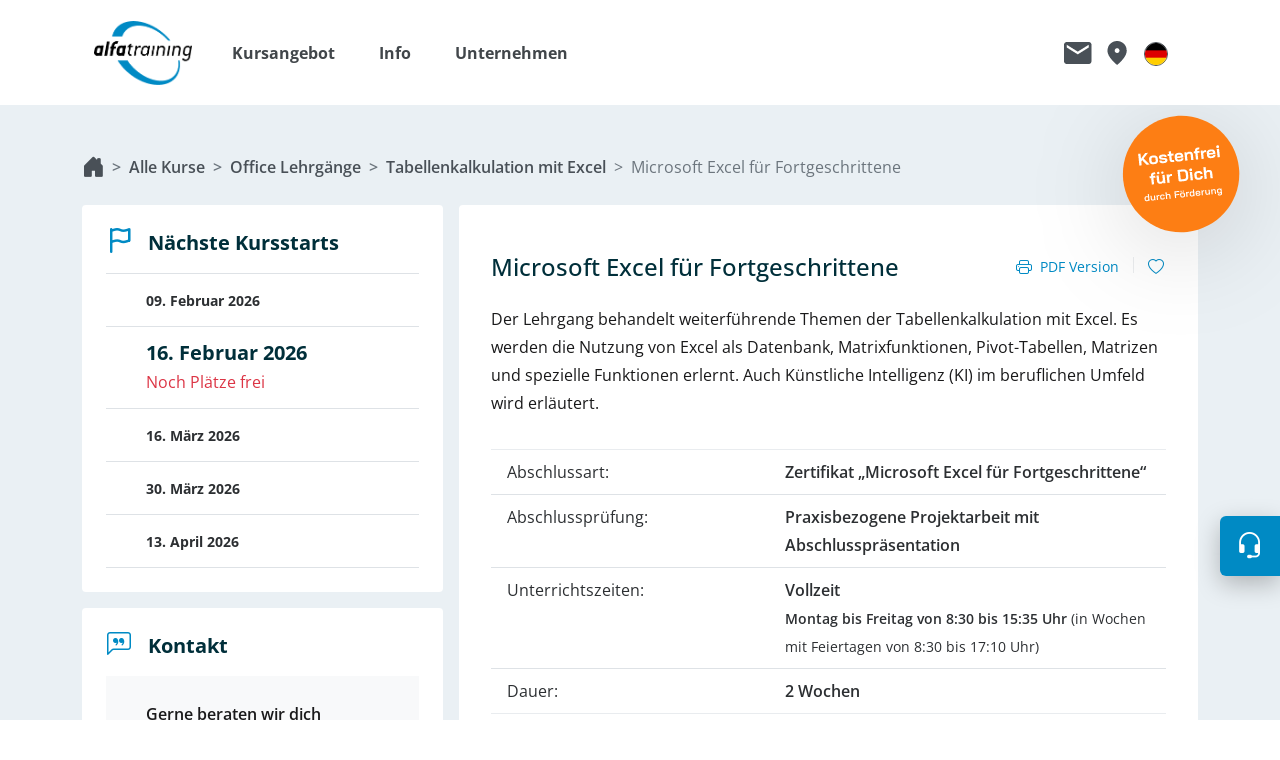

--- FILE ---
content_type: text/html; charset=UTF-8
request_url: https://www.alfatraining.de/kurse/weiterbildung-microsoft-excel-fortgeschrittene
body_size: 17396
content:

<!doctype html>
<html lang="de" dir="ltr" >
<head>
    <!-- Required meta tags -->
    <meta charset="utf-8">
    <meta name="viewport" content="width=device-width, initial-scale=1, shrink-to-fit=no">
    <meta name="format-detection" content="telephone=no" />

    
                        
    
            <link href="/static/company/alfatraining_favicon.ico" rel="icon" type="image/x-icon" />
<link href="https://www.alfatraining.de/kurse/weiterbildung-microsoft-excel-fortgeschrittene" rel="canonical" />
    
        
                
            <title>Microsoft Excel für Fortgeschrittene - alfatraining: Weiterbildung mit Bildungsgutschein</title>
        <meta name="description" content="Der Lehrgang behandelt weiterführende Themen der Tabellenkalkulation mit Excel. Es werden die Nutzung von Excel als Datenbank, Matrixfunktionen, Pivot-Tabellen, Matrizen und spezielle Funktionen erlernt. Auch Künstliche Intelligenz (KI) im beruflichen Umfeld wird erläutert." />

    



                                                <link rel="stylesheet" href="/build/blue.f55c7286.css">
                    
            
            <script src="/build/runtime.cf04dcc6.js"></script><script src="/build/884.d03f12ad.js"></script><script src="/build/917.8ddc6bfa.js"></script><script src="/build/app.80d8c9c2.js"></script>
                        <!-- Matomo -->
        <script>
            var _paq = window._paq = window._paq || [];
            /* tracker methods like "setCustomDimension" should be called before "trackPageView" */
                        _paq.push(['setCookieDomain', '.alfatraining.de']);
            
            _paq.push(['disableCookies']);
            _paq.push(['enableHeartBeatTimer', 30]);

                _paq.push(['setCustomDimension',
    "1",
    "Microsoft Excel für Fortgeschrittene"]
    );

                _paq.push(['setCustomDimension',
        "2",
        "Tabellenkalkulation mit Excel"]
        );
    
                _paq.push(['trackPageView']);
            

            _paq.push(['enableLinkTracking']);

            (function() {
                var u="/_stats/";
                _paq.push(['setTrackerUrl', u+'matomo.php']);
                _paq.push(['setSiteId', '1']);
                var d=document, g=d.createElement('script'), s=d.getElementsByTagName('script')[0];
                g.async=true; g.src=u+'matomo.js'; s.parentNode.insertBefore(g,s);
            })();
        </script>
        <!-- End Matomo Code -->
    
</head>
<body>

<div class="theme-background" data-controller="bootstrap tracking"
     data-tracking-page-title-value="Microsoft Excel für Fortgeschrittene">
        
    
    
    <div class="bg-white" data-controller="header-nav wishlist" data-header-nav-target="sticky" data-wishlist-url-value="/wishlist">
    <nav class="navbar container-lg navbar-expand-lg site-header py-0"
         data-header-nav-target="header" data-action="load@window->wishlist#status">

                <a class="navbar-brand me-0" href="/">
                                        <img id="logo" src="/static/company/alfatraining_logo.png" alt="alfatraining Bildungszentrum GmbH">
                    </a>
                
        <div id="navbarCollapse" class="site-header__offcanvas offcanvas-lg offcanvas-end flex-grow-1 border-start-0 pt-5 pt-lg-0 order-2"
             data-bs-backdrop="false" tabindex="-1" aria-label="Hauptnavigation der Webseite">
            <div class="d-flex flex-column justify-content-between h-100">
                <div class="d-lg-none">
                                <div class="d-flex justify-content-end pe-4">
                <ul class="navbar-nav navbar-nav--meta mb-0 ps-0 d-flex flex-row align-items-center">
                                                                                                                                                        
                                    <li class="nav-item">
                                                                        <a class="nav-link text-gray-700 fs-3 me-3 py-0 px-0 border-bottom-0"
                           href="/kontakt" aria-label="Link zu Kontaktformular"
                           data-bs-toggle="tooltip" data-bs-placement="bottom"
                           data-bs-title="Kontaktformular">
                            <i class="ic-contact"></i>
                        </a>
                    </li>
                                                            
                                    <li class="nav-item">
                                                                        <a class="nav-link text-gray-700 fs-3 me-3 py-0 px-0 border-bottom-0"
                           href="/standorte" aria-label="Link zu Standorte"
                           data-bs-toggle="tooltip" data-bs-placement="bottom"
                           data-bs-title="Standorte">
                            <i class="ic-locations"></i>
                        </a>
                    </li>
                                                            
                                    <li class="nav-item d-none" data-controller="wishlist" data-wishlist-target="navItemWishlist" data-wishlist-url-value="/wishlist">
            <a class="nav-link heart-icon-container position-relative text-gray-700 fs-3 me-3 py-0 px-0 border-bottom-0 lh-0"
       href="/merkzettel" aria-label="Link zu Merkzettel"
       data-bs-toggle="tooltip" data-bs-placement="bottom" data-bs-title="Merkzettel">
        <i class="ic-wishlist"></i>
        <span class="position-absolute text-white small" data-wishlist-target="wishlistCount">
            0
        </span>
    </a>
</li>
                                                            
                                    
    
                
            
    <li class="language-switcher d-flex align-items-center flex-wrap flex-lg-nowrap me-3 mb-lg-0 nav-item dropdown ">
        
                <button class="nav-link btn btn-link py-0 px-0 border-bottom-0 d-flex d-lg-none"
           type="button"
           aria-label="Menü Sprachumschaltung umschalten"
           data-bs-toggle="offcanvas"
           data-bs-target="#languagesCollapse"
           aria-controls="languagesCollapse"
           data-action="click->header-nav#triggerMainNavClose"
        >
            <i class="ic-language-switch-de"></i>
        </button>

        <button class="nav-link btn btn-link py-0 px-0 border-bottom-0 d-none d-lg-flex"
           type="button"
           aria-label="Menü Sprachumschaltung umschalten"
           aria-expanded="false"
           aria-controls="languageSelectionDropdown"
           data-bs-toggle="dropdown"
           data-bs-title="Menü Sprachumschaltung umschalten"
        >
            <i class="ic-language-switch-de"></i>
        </button>

                            <div id="languageSelectionDropdown" class="dropdown-menu dropdown-menu-end border-0 mt-3 mid-shadow"
                 aria-labelledby="languageSelectionHeading">
                    <div class="px-4 py-3 w-100 w-lg-auto">
        <h2 id="languageSelectionHeading"
            class="language-switcher__title fw-bold px-2 py-1">Wähle deine Sprache aus</h2>

        <ul class="list-unstyled px-2">
                                            
                <li>
                    <a class="language-switcher__item dropdown-item border-1 border-bottom border-gray-400 w-100 px-0 py-2 active"
                                aria-current="true"
                       href="/change-language/de" lang="de" rel="nofollow">
                        Deutsch
                    </a>
                </li>
                                            
                <li>
                    <a class="language-switcher__item dropdown-item border-1 border-bottom border-gray-400 w-100 px-0 py-2"
                                aria-current="false"
                       href="/change-language/en" lang="en" rel="nofollow">
                        English
                    </a>
                </li>
                                            
                <li>
                    <a class="language-switcher__item dropdown-item border-1 border-bottom border-gray-400 w-100 px-0 py-2"
                                aria-current="false"
                       href="/change-language/es" lang="es" rel="nofollow">
                        Español
                    </a>
                </li>
                                            
                <li>
                    <a class="language-switcher__item dropdown-item border-1 border-bottom border-gray-400 w-100 px-0 py-2"
                                aria-current="false"
                       href="/change-language/uk" lang="uk" rel="nofollow">
                        українська
                    </a>
                </li>
                                            
                <li>
                    <a class="language-switcher__item dropdown-item border-1 border-bottom border-gray-400 w-100 px-0 py-2"
                                aria-current="false"
                       href="/change-language/ar" lang="ar" rel="nofollow">
                        العربية
                    </a>
                </li>
                                            
                <li>
                    <a class="language-switcher__item dropdown-item border-1 border-bottom border-gray-400 w-100 px-0 py-2"
                                aria-current="false"
                       href="/change-language/tr" lang="tr" rel="nofollow">
                        Türkçe
                    </a>
                </li>
                                            
                <li>
                    <a class="language-switcher__item dropdown-item border-1 border-bottom border-gray-400 w-100 px-0 py-2"
                                aria-current="false"
                       href="/change-language/ru" lang="ru" rel="nofollow">
                        русский
                    </a>
                </li>
                    </ul>

        <small class="language-switcher__disclaimer d-block p-2 text-secondary">
            Nur die deutsche Version ist gültig. Alle anderen Sprachen sind maschinell übersetzt und dienen nur der Information.
        </small>
    </div>
    
            </div>
            </li>
                                                    </ul>

                <button class="site-header__offcanvas-toggler site-header__offcanvas-toggler--closed d-flex align-items-center d-lg-none bg-transparent border-0 shadow-none py-0 pe-0 ps-2 me-sm-3"
                        data-bs-toggle="offcanvas" data-bs-target="#navbarCollapse" aria-controls="navbarCollapse"
                        aria-label="Navigation umschalten" data-header-nav-target="navbarToggler" data-action="click->header-nav#toggleNavigation">
                        <i class="bi bi-list text-primary"></i>
                        <i class="bi bi-x-lg text-primary"></i>
                </button>
            </div>
        
                </div>
                <div class="d-flex justify-content-between flex-grow-1 site-header__offcanvas__scroll pt-5 pt-lg-0 px-3">
                    <ul class="navbar-nav ms-4 w-100">
                                                                                                                                                                                                                                                                                                                                                                                                                                                                                                                                                                    <li class="nav-item dropdown d-flex align-items-center flex-wrap flex-lg-nowrap me-4 mb-4 mb-lg-0">
                                                                                <a class="nav-link dropdown-toggle d-flex align-items-center justify-content-between fs-6 fw-bold px-0 pt-0 col-12"
                                            href="#" role="button" data-bs-toggle="dropdown" aria-expanded="false" aria-label="Untermenü umschalten Kursangebot">
                                            <span class="d-inline-block nav-link__dropdown__inner-text">
                                                Kursangebot
                                            </span>
                                            <i class="nav-item__icon bi bi-caret-down-fill ms-1"></i>
                                            <i class="nav-item__icon bi bi-caret-up-fill ms-1 d-none"></i>
                                        </a>
                                        <ul class="dropdown-menu border-0 pb-lg-3 pt-0 ps-4 pe-lg-4 large-shadow">
                                                                                                                                                <li class="px-lg-2">
                                                        <a class="dropdown-item px-0 pt-3 pb-2 border-1 border-bottom border-gray-400 w-100" href="/suche/alle-kurse">
                                                            Kursangebote
                                                        </a>
                                                    </li>
                                                                                                                                                                                                <li class="px-lg-2">
                                                        <a class="dropdown-item px-0 pt-3 pb-2 border-1 border-bottom border-gray-400 w-100" href="/berufsbegleitende-kurse">
                                                            Berufsbegleitende Kurse
                                                        </a>
                                                    </li>
                                                                                                                                                                                                <li class="px-lg-2">
                                                        <a class="dropdown-item px-0 pt-3 pb-2 border-1 border-bottom border-gray-400 w-100" href="/firmenseminare">
                                                            Firmenseminare
                                                        </a>
                                                    </li>
                                                                                                                                    </ul>
                                    </li>
                                                                                                                                                                                                                <li class="nav-item dropdown d-flex align-items-center flex-wrap flex-lg-nowrap me-4 mb-4 mb-lg-0">
                                                                                <a class="nav-link dropdown-toggle d-flex align-items-center justify-content-between fs-6 fw-bold px-0 pt-0 col-12"
                                            href="#" role="button" data-bs-toggle="dropdown" aria-expanded="false" aria-label="Untermenü umschalten Info">
                                            <span class="d-inline-block nav-link__dropdown__inner-text">
                                                Info
                                            </span>
                                            <i class="nav-item__icon bi bi-caret-down-fill ms-1"></i>
                                            <i class="nav-item__icon bi bi-caret-up-fill ms-1 d-none"></i>
                                        </a>
                                        <ul class="dropdown-menu border-0 pb-lg-3 pt-0 ps-4 pe-lg-4 large-shadow">
                                                                                                                                                <li class="px-lg-2">
                                                        <a class="dropdown-item px-0 pt-3 pb-2 border-1 border-bottom border-gray-400 w-100" href="/bildungsgutschein">
                                                            Bildungsgutschein
                                                        </a>
                                                    </li>
                                                                                                                                                                                                <li class="px-lg-2">
                                                        <a class="dropdown-item px-0 pt-3 pb-2 border-1 border-bottom border-gray-400 w-100" href="/foerderungen">
                                                            Förderungen
                                                        </a>
                                                    </li>
                                                                                                                                                                                                <li class="px-lg-2">
                                                        <a class="dropdown-item px-0 pt-3 pb-2 border-1 border-bottom border-gray-400 w-100" href="/digitaler-campus">
                                                            Digitaler Campus
                                                        </a>
                                                    </li>
                                                                                                                                                                                                <li class="px-lg-2">
                                                        <a class="dropdown-item px-0 pt-3 pb-2 border-1 border-bottom border-gray-400 w-100" href="/lernen-mit-alfatraining">
                                                            Lernen mit alfatraining
                                                        </a>
                                                    </li>
                                                                                                                                                                                                <li class="px-lg-2">
                                                        <a class="dropdown-item px-0 pt-3 pb-2 border-1 border-bottom border-gray-400 w-100" href="/probestunde-vereinbaren">
                                                            Probestunde vereinbaren
                                                        </a>
                                                    </li>
                                                                                                                                                                                                <li class="px-lg-2">
                                                        <a class="dropdown-item px-0 pt-3 pb-2 border-1 border-bottom border-gray-400 w-100" href="/dein-jobcoaching">
                                                            Dein Jobcoaching
                                                        </a>
                                                    </li>
                                                                                                                                                                                                <li class="px-lg-2">
                                                        <a class="dropdown-item px-0 pt-3 pb-2 border-1 border-bottom border-gray-400 w-100" href="/ki-know-how">
                                                            KI-Know-How
                                                        </a>
                                                    </li>
                                                                                                                                                                                                <li class="px-lg-2">
                                                        <a class="dropdown-item px-0 pt-3 pb-2 border-1 border-bottom border-gray-400 w-100" href="/herstellerzertifizierungen">
                                                            Herstellerzertifizierungen
                                                        </a>
                                                    </li>
                                                                                                                                                                                                <li class="px-lg-2">
                                                        <a class="dropdown-item px-0 pt-3 pb-2 border-1 border-bottom border-gray-400 w-100" href="/sap-bildungspartner">
                                                            SAP Bildungspartner
                                                        </a>
                                                    </li>
                                                                                                                                                                                                <li class="px-lg-2">
                                                        <a class="dropdown-item px-0 pt-3 pb-2 border-1 border-bottom border-gray-400 w-100" href="/lehrgange-in-teilzeit">
                                                            Lehrgänge in Teilzeit
                                                        </a>
                                                    </li>
                                                                                                                                                                                                <li class="px-lg-2">
                                                        <a class="dropdown-item px-0 pt-3 pb-2 border-1 border-bottom border-gray-400 w-100" href="/sicher-lernen-mit-alfaview">
                                                            Sicher lernen mit alfaview
                                                        </a>
                                                    </li>
                                                                                                                                                                                                <li class="px-lg-2">
                                                        <a class="dropdown-item px-0 pt-3 pb-2 border-1 border-bottom border-gray-400 w-100" href="/ratgeber">
                                                            Ratgeber
                                                        </a>
                                                    </li>
                                                                                                                                                                                                <li class="px-lg-2">
                                                        <a class="dropdown-item px-0 pt-3 pb-2 border-1 border-bottom border-gray-400 w-100" href="/faq">
                                                            FAQ
                                                        </a>
                                                    </li>
                                                                                                                                    </ul>
                                    </li>
                                                                                                                                                                                                                <li class="nav-item dropdown d-flex align-items-center flex-wrap flex-lg-nowrap me-4 mb-4 mb-lg-0">
                                                                                <a class="nav-link dropdown-toggle d-flex align-items-center justify-content-between fs-6 fw-bold px-0 pt-0 col-12"
                                            href="#" role="button" data-bs-toggle="dropdown" aria-expanded="false" aria-label="Untermenü umschalten Unternehmen">
                                            <span class="d-inline-block nav-link__dropdown__inner-text">
                                                Unternehmen
                                            </span>
                                            <i class="nav-item__icon bi bi-caret-down-fill ms-1"></i>
                                            <i class="nav-item__icon bi bi-caret-up-fill ms-1 d-none"></i>
                                        </a>
                                        <ul class="dropdown-menu border-0 pb-lg-3 pt-0 ps-4 pe-lg-4 large-shadow">
                                                                                                                                                <li class="px-lg-2">
                                                        <a class="dropdown-item px-0 pt-3 pb-2 border-1 border-bottom border-gray-400 w-100" href="/wer-wir-sind">
                                                            Wer wir sind
                                                        </a>
                                                    </li>
                                                                                                                                                                                                <li class="px-lg-2">
                                                        <a class="dropdown-item px-0 pt-3 pb-2 border-1 border-bottom border-gray-400 w-100" href="/unternehmen/leitbild">
                                                            Leitbild
                                                        </a>
                                                    </li>
                                                                                                                                                                                                <li class="px-lg-2">
                                                        <a class="dropdown-item px-0 pt-3 pb-2 border-1 border-bottom border-gray-400 w-100" href="/kunden">
                                                            Kunden
                                                        </a>
                                                    </li>
                                                                                                                                                                                                <li class="px-lg-2">
                                                        <a class="dropdown-item px-0 pt-3 pb-2 border-1 border-bottom border-gray-400 w-100" href="/presse">
                                                            Presse
                                                        </a>
                                                    </li>
                                                                                                                                                                                                <li class="px-lg-2">
                                                        <a class="dropdown-item px-0 pt-3 pb-2 border-1 border-bottom border-gray-400 w-100" href="/videos">
                                                            Videos
                                                        </a>
                                                    </li>
                                                                                                                                                                                                <li class="px-lg-2">
                                                        <a class="dropdown-item px-0 pt-3 pb-2 border-1 border-bottom border-gray-400 w-100" href="/nachhaltigkeit">
                                                            Nachhaltigkeit
                                                        </a>
                                                    </li>
                                                                                                                                                                                                <li class="px-lg-2">
                                                        <a class="dropdown-item px-0 pt-3 pb-2 border-1 border-bottom border-gray-400 w-100" href="/forschungsprojekte">
                                                            Forschungsprojekte
                                                        </a>
                                                    </li>
                                                                                                                                                                                                <li class="px-lg-2">
                                                        <a class="dropdown-item px-0 pt-3 pb-2 border-1 border-bottom border-gray-400 w-100" href="/unternehmen/messen">
                                                            Messen
                                                        </a>
                                                    </li>
                                                                                                                                                                                                <li class="px-lg-2">
                                                        <a class="dropdown-item px-0 pt-3 pb-2 border-1 border-bottom border-gray-400 w-100" href="/mitgliedschaften">
                                                            Mitgliedschaften
                                                        </a>
                                                    </li>
                                                                                                                                                                                                <li class="px-lg-2">
                                                        <a class="dropdown-item px-0 pt-3 pb-2 border-1 border-bottom border-gray-400 w-100" href="/unternehmen/jobs-dozierende">
                                                            Jobs für Dozierende
                                                        </a>
                                                    </li>
                                                                                                                                                                                                <li class="px-lg-2">
                                                        <a class="dropdown-item px-0 pt-3 pb-2 border-1 border-bottom border-gray-400 w-100" href="/karriere">
                                                            Jobs / Karriere
                                                        </a>
                                                    </li>
                                                                                                                                    </ul>
                                    </li>
                                                                                                                                                                                                                                                                        </ul>
                </div>

                <div class="d-lg-none">
                    <div class="d-flex flex-column align-items-center justify-content-center bg-primary text-white shadow-lg py-4 px-3">
                        <span class="h5 text-white mb-0">Kostenlose Beratung</span>
                        <a class="h2 fw-bold text-white text-decoration-none mb-0" href="tel:0800 3456-500">0800 3456-500</a>
                        <small class="lh-sm text-center">Mo. - Fr. von 8 bis 17 Uhr <br /> kostenfrei aus allen deutschen Netzen.</small>
                    </div>
                </div>
            </div>
        </div>
                <div class="order-1 order-lg-3">
                        <div class="d-flex justify-content-end pe-4">
                <ul class="navbar-nav navbar-nav--meta mb-0 ps-0 d-flex flex-row align-items-center">
                                                                                                                                                        
                                    <li class="nav-item">
                                                                        <a class="nav-link text-gray-700 fs-3 me-3 py-0 px-0 border-bottom-0"
                           href="/kontakt" aria-label="Link zu Kontaktformular"
                           data-bs-toggle="tooltip" data-bs-placement="bottom"
                           data-bs-title="Kontaktformular">
                            <i class="ic-contact"></i>
                        </a>
                    </li>
                                                            
                                    <li class="nav-item">
                                                                        <a class="nav-link text-gray-700 fs-3 me-3 py-0 px-0 border-bottom-0"
                           href="/standorte" aria-label="Link zu Standorte"
                           data-bs-toggle="tooltip" data-bs-placement="bottom"
                           data-bs-title="Standorte">
                            <i class="ic-locations"></i>
                        </a>
                    </li>
                                                            
                                    <li class="nav-item d-none" data-controller="wishlist" data-wishlist-target="navItemWishlist" data-wishlist-url-value="/wishlist">
            <a class="nav-link heart-icon-container position-relative text-gray-700 fs-3 me-3 py-0 px-0 border-bottom-0 lh-0"
       href="/merkzettel" aria-label="Link zu Merkzettel"
       data-bs-toggle="tooltip" data-bs-placement="bottom" data-bs-title="Merkzettel">
        <i class="ic-wishlist"></i>
        <span class="position-absolute text-white small" data-wishlist-target="wishlistCount">
            0
        </span>
    </a>
</li>
                                                            
                                    
    
                
            
    <li class="language-switcher d-flex align-items-center flex-wrap flex-lg-nowrap me-3 mb-lg-0 nav-item dropdown ">
        
                <button class="nav-link btn btn-link py-0 px-0 border-bottom-0 d-flex d-lg-none"
           type="button"
           aria-label="Menü Sprachumschaltung umschalten"
           data-bs-toggle="offcanvas"
           data-bs-target="#languagesCollapse"
           aria-controls="languagesCollapse"
           data-action="click->header-nav#triggerMainNavClose"
        >
            <i class="ic-language-switch-de"></i>
        </button>

        <button class="nav-link btn btn-link py-0 px-0 border-bottom-0 d-none d-lg-flex"
           type="button"
           aria-label="Menü Sprachumschaltung umschalten"
           aria-expanded="false"
           aria-controls="languageSelectionDropdown"
           data-bs-toggle="dropdown"
           data-bs-title="Menü Sprachumschaltung umschalten"
        >
            <i class="ic-language-switch-de"></i>
        </button>

                            <div id="languageSelectionDropdown" class="dropdown-menu dropdown-menu-end border-0 mt-3 mid-shadow"
                 aria-labelledby="languageSelectionHeading">
                    <div class="px-4 py-3 w-100 w-lg-auto">
        <h2 id="languageSelectionHeading"
            class="language-switcher__title fw-bold px-2 py-1">Wähle deine Sprache aus</h2>

        <ul class="list-unstyled px-2">
                                            
                <li>
                    <a class="language-switcher__item dropdown-item border-1 border-bottom border-gray-400 w-100 px-0 py-2 active"
                                aria-current="true"
                       href="/change-language/de" lang="de" rel="nofollow">
                        Deutsch
                    </a>
                </li>
                                            
                <li>
                    <a class="language-switcher__item dropdown-item border-1 border-bottom border-gray-400 w-100 px-0 py-2"
                                aria-current="false"
                       href="/change-language/en" lang="en" rel="nofollow">
                        English
                    </a>
                </li>
                                            
                <li>
                    <a class="language-switcher__item dropdown-item border-1 border-bottom border-gray-400 w-100 px-0 py-2"
                                aria-current="false"
                       href="/change-language/es" lang="es" rel="nofollow">
                        Español
                    </a>
                </li>
                                            
                <li>
                    <a class="language-switcher__item dropdown-item border-1 border-bottom border-gray-400 w-100 px-0 py-2"
                                aria-current="false"
                       href="/change-language/uk" lang="uk" rel="nofollow">
                        українська
                    </a>
                </li>
                                            
                <li>
                    <a class="language-switcher__item dropdown-item border-1 border-bottom border-gray-400 w-100 px-0 py-2"
                                aria-current="false"
                       href="/change-language/ar" lang="ar" rel="nofollow">
                        العربية
                    </a>
                </li>
                                            
                <li>
                    <a class="language-switcher__item dropdown-item border-1 border-bottom border-gray-400 w-100 px-0 py-2"
                                aria-current="false"
                       href="/change-language/tr" lang="tr" rel="nofollow">
                        Türkçe
                    </a>
                </li>
                                            
                <li>
                    <a class="language-switcher__item dropdown-item border-1 border-bottom border-gray-400 w-100 px-0 py-2"
                                aria-current="false"
                       href="/change-language/ru" lang="ru" rel="nofollow">
                        русский
                    </a>
                </li>
                    </ul>

        <small class="language-switcher__disclaimer d-block p-2 text-secondary">
            Nur die deutsche Version ist gültig. Alle anderen Sprachen sind maschinell übersetzt und dienen nur der Information.
        </small>
    </div>
    
            </div>
            </li>
                                                    </ul>

                <button class="site-header__offcanvas-toggler site-header__offcanvas-toggler--closed d-flex align-items-center d-lg-none bg-transparent border-0 shadow-none py-0 pe-0 ps-2 me-sm-3"
                        data-bs-toggle="offcanvas" data-bs-target="#navbarCollapse" aria-controls="navbarCollapse"
                        aria-label="Navigation umschalten" data-header-nav-target="navbarToggler" data-action="click->header-nav#toggleNavigation">
                        <i class="bi bi-list text-primary"></i>
                        <i class="bi bi-x-lg text-primary"></i>
                </button>
            </div>
        
        </div>
            <div id="languagesCollapse"
         class="offcanvas offcanvas-end language-switcher-offcanvas flex-grow-1 border-start-0 order-2 d-lg-none pt-5 pt-lg-0 dropdown nav-item"
         data-bs-backdrop="false" tabindex="-1" aria-labelledby="languageSelectionHeading"
    >
        <div class="d-lg-none">
                        <div class="d-flex justify-content-end pe-4">
                <ul class="navbar-nav navbar-nav--meta mb-0 ps-0 d-flex flex-row align-items-center">
                                                                                                                                                        
                                    <li class="nav-item">
                                                                        <a class="nav-link text-gray-700 fs-3 me-3 py-0 px-0 border-bottom-0"
                           href="/kontakt" aria-label="Link zu Kontaktformular"
                           data-bs-toggle="tooltip" data-bs-placement="bottom"
                           data-bs-title="Kontaktformular">
                            <i class="ic-contact"></i>
                        </a>
                    </li>
                                                            
                                    <li class="nav-item">
                                                                        <a class="nav-link text-gray-700 fs-3 me-3 py-0 px-0 border-bottom-0"
                           href="/standorte" aria-label="Link zu Standorte"
                           data-bs-toggle="tooltip" data-bs-placement="bottom"
                           data-bs-title="Standorte">
                            <i class="ic-locations"></i>
                        </a>
                    </li>
                                                            
                                    <li class="nav-item d-none" data-controller="wishlist" data-wishlist-target="navItemWishlist" data-wishlist-url-value="/wishlist">
            <a class="nav-link heart-icon-container position-relative text-gray-700 fs-3 me-3 py-0 px-0 border-bottom-0 lh-0"
       href="/merkzettel" aria-label="Link zu Merkzettel"
       data-bs-toggle="tooltip" data-bs-placement="bottom" data-bs-title="Merkzettel">
        <i class="ic-wishlist"></i>
        <span class="position-absolute text-white small" data-wishlist-target="wishlistCount">
            0
        </span>
    </a>
</li>
                                                            
                                    
    
                
            
    <li class="language-switcher d-flex align-items-center flex-wrap flex-lg-nowrap me-3 mb-lg-0 nav-item dropdown ">
        
                <button class="nav-link btn btn-link py-0 px-0 border-bottom-0 d-flex d-lg-none"
           type="button"
           aria-label="Menü Sprachumschaltung umschalten"
           data-bs-toggle="offcanvas"
           data-bs-target="#languagesCollapse"
           aria-controls="languagesCollapse"
           data-action="click->header-nav#triggerMainNavClose"
        >
            <i class="ic-language-switch-de"></i>
        </button>

        <button class="nav-link btn btn-link py-0 px-0 border-bottom-0 d-none d-lg-flex"
           type="button"
           aria-label="Menü Sprachumschaltung umschalten"
           aria-expanded="false"
           aria-controls="languageSelectionDropdown"
           data-bs-toggle="dropdown"
           data-bs-title="Menü Sprachumschaltung umschalten"
        >
            <i class="ic-language-switch-de"></i>
        </button>

                            <div id="languageSelectionDropdown" class="dropdown-menu dropdown-menu-end border-0 mt-3 mid-shadow"
                 aria-labelledby="languageSelectionHeading">
                    <div class="px-4 py-3 w-100 w-lg-auto">
        <h2 id="languageSelectionHeading"
            class="language-switcher__title fw-bold px-2 py-1">Wähle deine Sprache aus</h2>

        <ul class="list-unstyled px-2">
                                            
                <li>
                    <a class="language-switcher__item dropdown-item border-1 border-bottom border-gray-400 w-100 px-0 py-2 active"
                                aria-current="true"
                       href="/change-language/de" lang="de" rel="nofollow">
                        Deutsch
                    </a>
                </li>
                                            
                <li>
                    <a class="language-switcher__item dropdown-item border-1 border-bottom border-gray-400 w-100 px-0 py-2"
                                aria-current="false"
                       href="/change-language/en" lang="en" rel="nofollow">
                        English
                    </a>
                </li>
                                            
                <li>
                    <a class="language-switcher__item dropdown-item border-1 border-bottom border-gray-400 w-100 px-0 py-2"
                                aria-current="false"
                       href="/change-language/es" lang="es" rel="nofollow">
                        Español
                    </a>
                </li>
                                            
                <li>
                    <a class="language-switcher__item dropdown-item border-1 border-bottom border-gray-400 w-100 px-0 py-2"
                                aria-current="false"
                       href="/change-language/uk" lang="uk" rel="nofollow">
                        українська
                    </a>
                </li>
                                            
                <li>
                    <a class="language-switcher__item dropdown-item border-1 border-bottom border-gray-400 w-100 px-0 py-2"
                                aria-current="false"
                       href="/change-language/ar" lang="ar" rel="nofollow">
                        العربية
                    </a>
                </li>
                                            
                <li>
                    <a class="language-switcher__item dropdown-item border-1 border-bottom border-gray-400 w-100 px-0 py-2"
                                aria-current="false"
                       href="/change-language/tr" lang="tr" rel="nofollow">
                        Türkçe
                    </a>
                </li>
                                            
                <li>
                    <a class="language-switcher__item dropdown-item border-1 border-bottom border-gray-400 w-100 px-0 py-2"
                                aria-current="false"
                       href="/change-language/ru" lang="ru" rel="nofollow">
                        русский
                    </a>
                </li>
                    </ul>

        <small class="language-switcher__disclaimer d-block p-2 text-secondary">
            Nur die deutsche Version ist gültig. Alle anderen Sprachen sind maschinell übersetzt und dienen nur der Information.
        </small>
    </div>
    
            </div>
            </li>
                                                    </ul>

                <button class="site-header__offcanvas-toggler site-header__offcanvas-toggler--closed d-flex align-items-center d-lg-none bg-transparent border-0 shadow-none py-0 pe-0 ps-2 me-sm-3"
                        data-bs-toggle="offcanvas" data-bs-target="#navbarCollapse" aria-controls="navbarCollapse"
                        aria-label="Navigation umschalten" data-header-nav-target="navbarToggler" data-action="click->header-nav#toggleNavigation">
                        <i class="bi bi-list text-primary"></i>
                        <i class="bi bi-x-lg text-primary"></i>
                </button>
            </div>
        
        </div>
        <div class="dropdown-menu border-0 d-block mt-5">
                <div class="px-4 py-3 w-100 w-lg-auto">
        <h2 id="languageSelectionHeading"
            class="language-switcher__title fw-bold px-2 py-1">Wähle deine Sprache aus</h2>

        <ul class="list-unstyled px-2">
                                            
                <li>
                    <a class="language-switcher__item dropdown-item border-1 border-bottom border-gray-400 w-100 px-0 py-2 active"
                                aria-current="true"
                       href="/change-language/de" lang="de" rel="nofollow">
                        Deutsch
                    </a>
                </li>
                                            
                <li>
                    <a class="language-switcher__item dropdown-item border-1 border-bottom border-gray-400 w-100 px-0 py-2"
                                aria-current="false"
                       href="/change-language/en" lang="en" rel="nofollow">
                        English
                    </a>
                </li>
                                            
                <li>
                    <a class="language-switcher__item dropdown-item border-1 border-bottom border-gray-400 w-100 px-0 py-2"
                                aria-current="false"
                       href="/change-language/es" lang="es" rel="nofollow">
                        Español
                    </a>
                </li>
                                            
                <li>
                    <a class="language-switcher__item dropdown-item border-1 border-bottom border-gray-400 w-100 px-0 py-2"
                                aria-current="false"
                       href="/change-language/uk" lang="uk" rel="nofollow">
                        українська
                    </a>
                </li>
                                            
                <li>
                    <a class="language-switcher__item dropdown-item border-1 border-bottom border-gray-400 w-100 px-0 py-2"
                                aria-current="false"
                       href="/change-language/ar" lang="ar" rel="nofollow">
                        العربية
                    </a>
                </li>
                                            
                <li>
                    <a class="language-switcher__item dropdown-item border-1 border-bottom border-gray-400 w-100 px-0 py-2"
                                aria-current="false"
                       href="/change-language/tr" lang="tr" rel="nofollow">
                        Türkçe
                    </a>
                </li>
                                            
                <li>
                    <a class="language-switcher__item dropdown-item border-1 border-bottom border-gray-400 w-100 px-0 py-2"
                                aria-current="false"
                       href="/change-language/ru" lang="ru" rel="nofollow">
                        русский
                    </a>
                </li>
                    </ul>

        <small class="language-switcher__disclaimer d-block p-2 text-secondary">
            Nur die deutsche Version ist gültig. Alle anderen Sprachen sind maschinell übersetzt und dienen nur der Information.
        </small>
    </div>
    
        </div>
    </div>
    </nav>
</div>
<div id="header-nav-scrolling-level-indicator"></div>
                
    <main role="main" class="overflow-hidden">
                                    <div id="content"
             class="container pt-5">

                                            <div class="row g-3">
                    <nav aria-label="breadcrumb">
                        <div class="breadcrumb d-flex align-items-center flex-wrap flex-md-nowrap mb-4">
                            <a id="pimcore-navigation-renderer-breadcrumbs-3" class="breadcrumb-home breadcrumb-item text-decoration-none fw-semibold" href="/" aria-label="Startseite" aria-current="false">Startseite</a><a id="pimcore-navigation-renderer-breadcrumbs-11572" class=" breadcrumb-item text-decoration-none fw-semibold" href="/suche/alle-kurse" aria-label="Alle Kurse" aria-current="false">Alle Kurse</a><a id="pimcore-navigation-renderer-breadcrumbs-11328" class=" breadcrumb-item text-decoration-none fw-semibold" href="/suche/kurse-office-lehrgaenge" aria-label="Office Lehrgänge" aria-current="false">Office Lehrgänge</a><a id="pimcore-navigation-renderer-breadcrumbs-11333" class=" breadcrumb-item text-decoration-none fw-semibold" href="/suche/kurse-tabellenkalkulation-excel" aria-label="Tabellenkalkulation mit Excel" aria-current="false">Tabellenkalkulation mit Excel</a><a id="pimcore-navigation-renderer-breadcrumbs-8886" class=" breadcrumb-item text-decoration-none active" aria-label="Microsoft Excel für Fortgeschrittene" aria-current="page">Microsoft Excel für Fortgeschrittene</a>
                        </div>
                    </nav>
                </div>
                                        <div class="row g-3">
                                        
                                            <div class="col-12 col-lg-4 sidebar mb-3 mb-lg-0">
                                                            
<div class="sidebar row gy-3 gx-3 gx-lg-0">
                                                                                                    <div class="col-12 col-md-6 col-lg-12">
        <div class="card list-card border border-0">
        <div id="accordion-parent-list-card-697e5a7328910" class="card-body ">
                                    <h2 class="mb-0">
                <button id="heading-list-card-697e5a7328910" type="button"
                        class="list-group-item d-flex pe-0 w-100 ps-0
                pb-3 pt-0 ps-0"
                        data-bs-toggle="" data-bs-target="#collapse-content-list-card-697e5a7328910"
                        aria-expanded="true" aria-controls="collapse-content-list-card-697e5a7328910">
                                        <i class="text-primary bi bi-flag text-primary fw-bolder fs-4 col-1 me-3" aria-hidden="true"></i>
                    <span class="h5 fw-bold text-start mb-0"> Nächste Kursstarts</span>
                </button>
            </h2>
            <div id="collapse-content-list-card-697e5a7328910"
                 class=""
                 data-bs-parent="#accordion-parent-list-card-697e5a7328910">
                <ul id="listlist-card-697e5a7328910" class="list-group list-unstyled list-group-flush list-card__list pe-0
            " aria-labelledby="heading-list-card-697e5a7328910">
                                                                                                                                                <li class="list-group-item list-card__list__item-content d-flex align-content-center">
                            <div>
                                                                                                    <small class="fw-bold">09. Februar 2026</small><br/>
                                    <small class="text-danger"></small>
                                                            </div>
                        </li>
                                            <li class="list-group-item list-card__list__item-content d-flex align-content-center">
                            <div>
                                                                                                    <p class="mb-0">
                                        <span class="h5 fw-bold">
                                            16. Februar 2026
                                        </span>
                                    </p>
                                    <p class="text-danger">Noch Plätze frei</p>
                                                                                                </div>
                        </li>
                                            <li class="list-group-item list-card__list__item-content d-flex align-content-center">
                            <div>
                                                                                                    <small class="fw-bold">16. März 2026</small><br/>
                                    <small class="text-danger"></small>
                                                            </div>
                        </li>
                                            <li class="list-group-item list-card__list__item-content d-flex align-content-center">
                            <div>
                                                                                                    <small class="fw-bold">30. März 2026</small><br/>
                                    <small class="text-danger"></small>
                                                            </div>
                        </li>
                                            <li class="list-group-item list-card__list__item-content d-flex align-content-center">
                            <div>
                                                                                                    <small class="fw-bold">13. April 2026</small><br/>
                                    <small class="text-danger"></small>
                                                            </div>
                        </li>
                                    </ul>
            </div>
        </div>
    </div>
</div>

                                                                                                                                        
            
                                                                                                                                        <div class="col-12 col-md-6 col-lg-12">
        <div class="card list-card border border-0">
        <div id="accordion-parent-list-card-697e5a732f172" class="card-body ">
                                    <button id="heading-list-card-697e5a732f172" type="button"
                    class="list-group-item d-flex pe-0 w-100 ps-0
                            border-0 pb-3 pt-0 ps-0"
                    data-bs-toggle="" data-bs-target="#collapse-content-list-card-697e5a732f172"
                    aria-expanded="true" aria-controls="collapse-content-list-card-697e5a732f172">
                                <i class="text-primary bi bi-chat-left-quote text-primary fs-4 col-1 me-3" aria-hidden="true"></i>
                <h2 class="h5 fw-bold text-start mb-0"> Kontakt</h2>
            </button>
            <div id="collapse-content-list-card-697e5a732f172" class=""
                 aria-labelledby="heading-list-card-697e5a732f172" data-bs-parent="#accordion-parent-list-card-697e5a732f172">
                <ul id="listlist-card-697e5a732f172"
                    class="list-group list-group-flush list-card__list pe-0 ">
                                                                                                                                                                                        
                            <li class="list-group-item list-card__list__item-content d-flex align-content-center bg-gray-100 border border-0 py-4 ">
                                <div>
                                                                        <div>
                                        <p><span class="fw-semibold" style="color: rgb(25, 25, 26);">Gerne beraten wir dich</span><br /><span class="fw-semibold" style="color: rgb(25, 25, 26);">kostenfrei und ohne Termin.</span></p>
<p><a href="tel:08003456500" class="text-decoration-none"><span style="font-size: 32px;"> <span class="text-primary"><strong>0800 3456-500</strong></span></span> </a></p>
<p><span class="fw-semibold" style="color: rgb(25, 25, 26);">Mo. - Fr. von 8 bis 17 Uhr</span></p>
                                    </div>
                                </div>
                            </li>
                                                                                                                                                                                                
                            <li class="list-group-item list-card__list__item-content d-flex align-content-center py-2 ">
                                <div>
                                                                        <div>
                                        <p class="py-1" style="font-weight: 500;"><a href="/kontakt" class="text-decoration-none py-1" title="Kontaktformular">Kontaktformular</a></p>
                                    </div>
                                </div>
                            </li>
                                                                                        </ul>
            </div>
        </div>
    </div>
</div>

                                                                                                                                        
<div class="card media-card media-card--video bg-white p-4">
    <div class="d-flex justify-content-center card-img-top">
                    <div id="pimcore_video_cardVideo" class="pimcore_editable_video">


<script type="application/ld+json">
{"@context":"https:\/\/schema.org","@type":"VideoObject","name":"Live-Unterricht per Videokonferenz","description":"Egal ob von zuhause aus oder im Bildungszentrum, du bist immer im Austausch mit deinen Dozent:innen.","uploadDate":"2024-11-07T11:00:02+0100","duration":"PT1M50S","contentUrl":"https:\/\/www.alfatraining.de\/static\/videos\/alfatraining_Produkfilm.de_DE_converted.mp4","thumbnailUrl":"https:\/\/www.alfatraining.de\/static\/pictures\/video%20thumbnails\/9578\/image-thumb__9578___auto_066a7ce676349b7a4b66a7328d9d5bf6\/026_Thumbnail_unterricht_bei_alfatraining.6fb13836.jpg"}
</script>

<video width="100%" height="300" poster="/static/pictures/video%20thumbnails/9578/image-thumb__9578___auto_066a7ce676349b7a4b66a7328d9d5bf6/026_Thumbnail_unterricht_bei_alfatraining.6fb13836.jpg" controls="controls" class="card-img-top img-fluid border rounded" controlslist="noplay nodownload noplaybackrate" disablePictureInPicture="1">
<source type="video/mp4" src="/static/videos/alfatraining_Produkfilm.de_DE_converted.mp4" />
<track kind="subtitles" src="/static/videos/subtitles/captions_alfatraining_product_film.vtt" label="de" srclang="de" ></video>
</div>

        
    </div>

    
    <div class="card-body py-0 px-0">
        <h1 class="fw-extra-bold"><span class="text-primary h4" style="font-size: 21px; color: rgb(0, 140, 200);"><strong>Unterricht bei alfatraining</strong></span></h1>
<div class="custom-checkmark-list h5">
<ul class="ul1">
<li class="li1" style="font-size: 17px;"><span style="font-size: 17px;">immer mit Dozent:in</span></li>
<li class="li1" style="font-size: 17px;"><span style="font-size: 17px;">immer live</span></li>
<li class="li1" style="font-size: 17px;"><span style="font-size: 17px;">kein E-Learning</span></li>
<li class="li1" style="font-size: 17px;"><span style="font-size: 17px;">kein Selbstlernsystem</span></li>
</ul>
</div>
    </div>
</div>

                                                                                                                                                                                                                                                                                                                                                                </div>


                                                    </div>
                    
                    <div class="col-12 col-lg-8">
                        
                        
        
    <div id="main-content" class="main-content course-info wishlist--inactive"
         data-wishlist-url-value="/wishlist"
         data-wishlist-id-value="8886"
         data-wishlist-tracking-outlet=".theme-background"
                                            data-controller='wishlist'

         data-action="load@window->tracking#track"
         data-tracking-category-param="Combination Page"
         data-tracking-action-param="Page View"
         data-tracking-name-param="Microsoft Excel für Fortgeschrittene"
    >
        
                        
            <div class="position-relative bg-white rounded mb-2 course-top-box">
                <div class="row align-items-start mb-4">

                    <div class="col-12 col-md">
                        <h1 class="h4 pt-2 mb-0">Microsoft Excel für Fortgeschrittene</h1>
                    </div>

                    <div class="col col-md-auto">
                        <div class="row align-items-center mt-2 pt-2 mt-md-0">
                            <div class="col col-md-auto ">
                                <a class="btn course-top-box__pdf-button d-flex align-items-center justify-content-center text-primary text-nowrap p-0"
                                   target="_blank"
                                   href="/kurs_drucken/8886"
                                   data-action="click->tracking#track"
                                   data-tracking-action-param="PDF View"
                                   data-tracking-category-param="Combination Page"
                                   data-tracking-name-param="Microsoft Excel für Fortgeschrittene">
                                    <i class="bi bi-printer pe-2" aria-hidden="true"></i>
                                    <span>PDF Version</span>
                                </a>
                            </div>

                            <div class="col-1 col-md-auto text-center gx-0">
                                <span class="text-gray-500 vr"></span>
                            </div>

                            <div class="col col-md-auto">
                                <button class="btn d-flex align-items-center text-center justify-content-center text-primary p-0"
                                        data-action="click->wishlist#toggle"
                                        data-wishlist-category-param="Combination Page"
                                        data-wishlist-action-param="Add to wishlist"
                                        data-wishlist-name-param="Microsoft Excel für Fortgeschrittene"
                                        aria-label="Kurs zur Wunschliste hinzufügen.">
                                    <i class="bi bi-heart" aria-hidden="true"></i>
                                    <i class="bi bi-heart-fill" aria-hidden="true"></i>
                                </button>
                            </div>
                        </div>
                    </div>
                        <div class="d-none d-xl-flex flex-column align-items-stretch">
        
                    
    


<div class="container d-flex justify-content-end" dir="ltr" style="height: 0;">

    
                        <a href="/foerderungen" style="height: fit-content; right: -42px; top: -90px; position: absolute; z-index:1;">
                <img class="large-shadow-filter" src="/static/company/badges/orange_badge_de_mobile.svg" alt="Kostenfrei für dich durch Förderung"/>
            </a>
            </div>

    </div>
                </div>

                <div class="pb-3">
                    Der Lehrgang behandelt weiterführende Themen der Tabellenkalkulation mit Excel. Es werden die Nutzung von Excel als Datenbank, Matrixfunktionen, Pivot-Tabellen, Matrizen und spezielle Funktionen erlernt. Auch Künstliche Intelligenz (KI) im beruflichen Umfeld wird erläutert.
                </div>

                                                                                        
                
                                                                        
                                                                                                                                                                                                                                                                                                                            
                                                                                                                                                                                                                                                                                                                                                            
                
                                                                    
                <ul class="list-group list-group-flush border-top border-bottom mt-3">
                                                                        <li class="list-group-item">
                                <div class="row flex-column flex-sm-row">
                                    <span class="col-12 col-sm-5 mb-1 mb-sm-0">Abschlussart:</span>
                                    <span class="col-12 col-sm-7 fw-semibold">Zertifikat „Microsoft Excel für Fortgeschrittene“</span>
                                </div>
                            </li>
                                                                                                                                            <li class="list-group-item">
                                <div class="row flex-column flex-sm-row">
                                    <span class="col-12 col-sm-5 mb-1 mb-sm-0">Abschlussprüfung:</span>
                                    <span class="col-12 col-sm-7 fw-semibold">Praxisbezogene Projektarbeit mit Abschlusspräsentation</span>
                                </div>
                            </li>
                                                                                                <li class="list-group-item">
                                <div class="row flex-column flex-sm-row">
                                    <span class="col-12 col-sm-5 mb-1 mb-sm-0">Unterrichtszeiten:</span>
                                    <span class="col-12 col-sm-7 fw-semibold">Vollzeit</br><span class="small">Montag bis Freitag von 8:30 bis 15:35 Uhr <span class="fw-normal">(in Wochen mit Feiertagen von 8:30 bis 17:10 Uhr)</span></span></span>
                                </div>
                            </li>
                                                                                                <li class="list-group-item">
                                <div class="row flex-column flex-sm-row">
                                    <span class="col-12 col-sm-5 mb-1 mb-sm-0">Dauer:</span>
                                    <span class="col-12 col-sm-7 fw-semibold">2 Wochen</span>
                                </div>
                            </li>
                                                            </ul>
            </div>
            <div class="course-details">
                                                                                
                                
                                        
                                                        
                
    <div id="accordion-combination-details-8886" class="accordion accordion-flush">

                                                                    
                <div class="accordion-item">
                    <h2 class="accordion-header py-1" id="heading-education-contents8886">
                        <button class="accordion-button collapsed fw-bold" data-bs-toggle="collapse" type="button"
                                data-bs-target="#education-contents8886" aria-expanded="false" aria-controls="education-contents8886">
                                                                                        Lehrgangsinhalte
                                                    </button>
                    </h2>
                    <div id="education-contents8886" class="accordion-collapse collapse " aria-labelledby="heading-education-contents8886"
                         data-bs-parent="#accordion-combination-details-8886" role="region">
                        <div class="accordion-body education-contents">
                            
                                                    
                            <div class="module-education-content">
                                <p><strong>Tabellenkalkulation mit Excel (ca. 8 Tage)</strong></p>

<p>Excel als Datenbank nutzen: Selektieren (Auto- und Spezialfilter), Sortieren, Auswerten von Listen (Tabellen)</p>

<p>Anwenden von Funktionen, Berechnungen mit Funktionen durchführen, Verweise kennenlernen</p>

<p>Matrixfunktionen: SVERWEIS, WVERWEIS, XVERWEIS</p>

<p>Arbeiten mit Namen bzw. benannten Bereichen</p>

<p>Erstellen, Bearbeiten und Auswerten von Pivot-Tabellen</p>

<p>Spezielle Funktionalitäten wie bedingte Formate, Gültigkeitsregeln, benutzerdefinierte Formate</p>

<p>Berechnungen mit Zellbereichen (Matrizen)</p>

<p>Verschiedene Diagrammtypen erstellen</p>

<p>Makroaufzeichnung</p>
<br><p><strong>Künstliche Intelligenz (KI) im Arbeitsprozess</strong></p>
<p>Vorstellung von konkreten KI‐Technologien</p>
<p>sowie Anwendungsmöglichkeiten im beruflichen Umfeld</p><br><p><strong>Projektarbeit (ca. 2 Tage)</strong></p>

<p>Zur Vertiefung der gelernten Inhalte</p>

<p>Präsentation der Projektergebnisse</p>

                            </div>

                        
                        <br>
                        <br>
                        <p>Änderungen möglich. Die Lehrgangsinhalte werden regelmäßig aktualisiert.</p>


                    
                        </div>
                    </div>
                </div>
                                                                                
                <div class="accordion-item">
                    <h2 class="accordion-header py-1" id="heading-requirements-8886">
                        <button class="accordion-button collapsed fw-bold" data-bs-toggle="collapse" type="button"
                                data-bs-target="#requirements-8886" aria-expanded="false" aria-controls="requirements-8886">
                                                                                        Voraussetzungen
                                                    </button>
                    </h2>
                    <div id="requirements-8886" class="accordion-collapse collapse " aria-labelledby="heading-requirements-8886"
                         data-bs-parent="#accordion-combination-details-8886" role="region">
                        <div class="accordion-body ">
                            Microsoft Excel Grundkenntnisse werden für diesen Lehrgang vorausgesetzt.
                        </div>
                    </div>
                </div>
                                                                                
                <div class="accordion-item">
                    <h2 class="accordion-header py-1" id="heading-tbTarget-8886">
                        <button class="accordion-button collapsed fw-bold" data-bs-toggle="collapse" type="button"
                                data-bs-target="#tbTarget-8886" aria-expanded="false" aria-controls="tbTarget-8886">
                                                                                        Lehrgangsziel
                                                    </button>
                    </h2>
                    <div id="tbTarget-8886" class="accordion-collapse collapse " aria-labelledby="heading-tbTarget-8886"
                         data-bs-parent="#accordion-combination-details-8886" role="region">
                        <div class="accordion-body ">
                            <p>Nach dem Lehrgang kannst du souverän mit Formeln und Funktionen arbeiten sowie große Tabellen erstellen, bearbeiten und auswerten. Des Weiteren bist du in der Lage, Pivot-Tabellen einzusetzen und Verweise sinnvoll zu nutzen.</p>

                        </div>
                    </div>
                </div>
                                                                                
                <div class="accordion-item">
                    <h2 class="accordion-header py-1" id="heading-tbTargetGroup-8886">
                        <button class="accordion-button collapsed fw-bold" data-bs-toggle="collapse" type="button"
                                data-bs-target="#tbTargetGroup-8886" aria-expanded="false" aria-controls="tbTargetGroup-8886">
                                                                                        Zielgruppe
                                                    </button>
                    </h2>
                    <div id="tbTargetGroup-8886" class="accordion-collapse collapse " aria-labelledby="heading-tbTargetGroup-8886"
                         data-bs-parent="#accordion-combination-details-8886" role="region">
                        <div class="accordion-body ">
                            <p>Der Lehrgang richtet sich an alle Personen, die sich fortgeschrittenes Wissen im Bereich Microsoft Excel aneignen oder ihre Kenntnisse auffrischen möchten.</p>
                        </div>
                    </div>
                </div>
                                                                                
                <div class="accordion-item">
                    <h2 class="accordion-header py-1" id="heading-tbCareerProspect-8886">
                        <button class="accordion-button collapsed fw-bold" data-bs-toggle="collapse" type="button"
                                data-bs-target="#tbCareerProspect-8886" aria-expanded="false" aria-controls="tbCareerProspect-8886">
                                                                                        Berufsaussichten
                                                    </button>
                    </h2>
                    <div id="tbCareerProspect-8886" class="accordion-collapse collapse " aria-labelledby="heading-tbCareerProspect-8886"
                         data-bs-parent="#accordion-combination-details-8886" role="region">
                        <div class="accordion-body ">
                            <p>Tiefgehende Kenntnisse in Microsoft Excel werden branchenübergreifend nachgefragt, so z. B. im Bank- und Versicherungswesen, in der Buchhaltung und im Controlling, im Einkauf und Supply Chain Management, in der Logistik, der Produktionsplanung und-steuerung sowie in der Verwaltung.</p><p></p><p>Dein aussagekräftiges Zertifikat gibt detaillierten Einblick in deine erworbenen Qualifikationen und verbessert deine beruflichen Chancen.</p>

                        </div>
                    </div>
                </div>
                                                                                
                <div class="accordion-item">
                    <h2 class="accordion-header py-1" id="heading-tbConceptFeature-8886">
                        <button class="accordion-button collapsed fw-bold" data-bs-toggle="collapse" type="button"
                                data-bs-target="#tbConceptFeature-8886" aria-expanded="false" aria-controls="tbConceptFeature-8886">
                                                                                        Unterrichtskonzept
                                                    </button>
                    </h2>
                    <div id="tbConceptFeature-8886" class="accordion-collapse collapse " aria-labelledby="heading-tbConceptFeature-8886"
                         data-bs-parent="#accordion-combination-details-8886" role="region">
                        <div class="accordion-body ">
                            <p><strong>Didaktisches Konzept</strong></p>

<p>Deine Dozierenden sind sowohl fachlich als auch didaktisch hoch qualifiziert und werden dich vom ersten bis zum letzten Tag unterrichten (kein Selbstlernsystem).</p>

<p>Du lernst in effektiven Kleingruppen. Die Kurse bestehen in der Regel aus 6 bis 25 Teilnehmenden. Der allgemeine Unterricht wird in allen Kursmodulen durch zahlreiche praxisbezogene Übungen ergänzt. Die Übungsphase ist ein wichtiger Bestandteil des Unterrichts, denn in dieser Zeit verarbeitest du das neu Erlernte und erlangst Sicherheit und Routine in der Anwendung. Im letzten Abschnitt des Lehrgangs findet eine Projektarbeit, eine Fallstudie oder eine Abschlussprüfung statt.</p>

<p>&nbsp;</p>

<p><strong>Virtueller Klassenraum alfaview®</strong></p>

<p>Der Unterricht findet über die moderne Videotechnik alfaview® statt&nbsp; - entweder bequem von zu Hause oder bei uns im Bildungszentrum. Über alfaview® kann sich der gesamte Kurs face-to-face sehen, in lippensynchroner Sprachqualität miteinander kommunizieren und an gemeinsamen Projekten arbeiten. Du kannst selbstverständlich auch deine zugeschalteten Trainer:innen jederzeit live sehen, mit diesen sprechen und du wirst während der gesamten Kursdauer von deinen Dozierenden in Echtzeit unterrichtet. Der Unterricht ist kein E-Learning, sondern echter Live-Präsenzunterricht über Videotechnik.</p>

<p>&nbsp;</p>

                        </div>
                    </div>
                </div>
                                                                                
                <div class="accordion-item">
                    <h2 class="accordion-header py-1" id="heading-funding11573">
                        <button class="accordion-button collapsed fw-bold" data-bs-toggle="collapse" type="button"
                                data-bs-target="#funding11573" aria-expanded="false" aria-controls="funding11573">
                                                                                        Fördermöglichkeiten
                                                    </button>
                    </h2>
                    <div id="funding11573" class="accordion-collapse collapse " aria-labelledby="heading-funding11573"
                         data-bs-parent="#accordion-combination-details-8886" role="region">
                        <div class="accordion-body ">
                            <p>Die Lehrgänge bei alfatraining werden von der Agentur für Arbeit gefördert und sind nach der Zulassungsverordnung AZAV zertifiziert. Bei der Einreichung eines Bildungsgutscheines oder eines  Aktivierungs- und Vermittlungsgutscheines werden in der Regel die gesamten Lehrgangskosten von deiner Förderstelle übernommen.<br />
Eine Förderung ist auch über den Europäischen Sozialfonds (ESF), die Deutsche Rentenversicherung (DRV) oder über regionale Förderprogramme möglich. Als Zeitsoldat:in besteht die Möglichkeit, Weiterbildungen über den Berufsförderungsdienst (BFD) zu besuchen. Auch Firmen können ihre Mitarbeiter:innen über eine Förderung der Agentur für Arbeit (Qualifizierungschancengesetz) qualifizieren lassen.</p>

                        </div>
                    </div>
                </div>
                        </div>



                
            </div>
            
            <script type="application/ld+json">{"@context":"https:\/\/schema.org","@graph":[{"@type":"Course","@id":"https:\/\/www.alfatraining.de\/#\/schema\/course\/8886","name":"Microsoft Excel f\u00fcr Fortgeschrittene","description":"Der Lehrgang behandelt weiterf\u00fchrende Themen der Tabellenkalkulation mit Excel. Es werden die Nutzung von Excel als Datenbank, Matrixfunktionen, Pivot-Tabellen, Matrizen und spezielle Funktionen erlernt. Auch K\u00fcnstliche Intelligenz (KI) im beruflichen Umfeld wird erl\u00e4utert.","coursePrerequisites":"Microsoft Excel Grundkenntnisse werden f\u00fcr diesen Lehrgang vorausgesetzt.","availableLanguage":["de"],"inLanguage":"de","teaches":"Der Lehrgang behandelt weiterf\u00fchrende Themen der Tabellenkalkulation mit Excel. Es werden die Nutzung von Excel als Datenbank, Matrixfunktionen, Pivot-Tabellen, Matrizen und spezielle Funktionen erlernt. Auch K\u00fcnstliche Intelligenz (KI) im beruflichen Umfeld wird erl\u00e4utert.","financialAidEligible":"Die Lehrg\u00e4nge bei alfatraining werden von der Agentur f\u00fcr Arbeit gef\u00f6rdert und sind nach der Zulassungsverordnung AZAV zertifiziert. Bei der Einreichung eines Bildungsgutscheines oder eines\u00a0 Aktivierungs- und Vermittlungsgutscheines werden in der Regel die gesamten Lehrgangskosten von deiner F\u00f6rderstelle \u00fcbernommen.\nEine F\u00f6rderung ist auch \u00fcber den Europ\u00e4ischen Sozialfonds (ESF), die Deutsche Rentenversicherung (DRV) oder \u00fcber regionale F\u00f6rderprogramme m\u00f6glich. Als Zeitsoldat:in besteht die M\u00f6glichkeit, Weiterbildungen \u00fcber den Berufsf\u00f6rderungsdienst (BFD) zu besuchen. Auch Firmen k\u00f6nnen ihre Mitarbeiter:innen \u00fcber eine F\u00f6rderung der Agentur f\u00fcr Arbeit (Qualifizierungschancengesetz) qualifizieren lassen.\n","isPartOf":{"@id":"https:\/\/www.alfatraining.de\/\/#\/schema\/WebPage\/1"},"hasCourseInstance":[{"@type":"CourseInstance","courseMode":"Onsite","courseSchedule":{"@type":"Schedule","startDate":"2026-02-02","endDate":"2026-02-13","repeatFrequency":"Weekly","repeatCount":2},"location":{"@type":"Place","address":{"@id":"https:\/\/www.alfatraining.de\/\/#\/schema\/PostalAddress\/alfatrainingAachen"}}},{"@type":"CourseInstance","courseMode":"Onsite","courseSchedule":{"@type":"Schedule","startDate":"2026-03-02","endDate":"2026-03-13","repeatFrequency":"Weekly","repeatCount":2},"location":{"@type":"Place","address":{"@id":"https:\/\/www.alfatraining.de\/\/#\/schema\/PostalAddress\/alfatrainingAachen"}}},{"@type":"CourseInstance","courseMode":"Onsite","courseSchedule":{"@type":"Schedule","startDate":"2026-02-02","endDate":"2026-02-13","repeatFrequency":"Weekly","repeatCount":2},"location":{"@type":"Place","address":{"@id":"https:\/\/www.alfatraining.de\/\/#\/schema\/PostalAddress\/alfatrainingAugsburg"}}},{"@type":"CourseInstance","courseMode":"Onsite","courseSchedule":{"@type":"Schedule","startDate":"2026-03-02","endDate":"2026-03-13","repeatFrequency":"Weekly","repeatCount":2},"location":{"@type":"Place","address":{"@id":"https:\/\/www.alfatraining.de\/\/#\/schema\/PostalAddress\/alfatrainingAugsburg"}}},{"@type":"CourseInstance","courseMode":"Onsite","courseSchedule":{"@type":"Schedule","startDate":"2026-02-02","endDate":"2026-02-13","repeatFrequency":"Weekly","repeatCount":2},"location":{"@type":"Place","address":{"@id":"https:\/\/www.alfatraining.de\/\/#\/schema\/PostalAddress\/alfatrainingBerlin"}}},{"@type":"CourseInstance","courseMode":"Onsite","courseSchedule":{"@type":"Schedule","startDate":"2026-03-02","endDate":"2026-03-13","repeatFrequency":"Weekly","repeatCount":2},"location":{"@type":"Place","address":{"@id":"https:\/\/www.alfatraining.de\/\/#\/schema\/PostalAddress\/alfatrainingBerlin"}}},{"@type":"CourseInstance","courseMode":"Onsite","courseSchedule":{"@type":"Schedule","startDate":"2026-02-02","endDate":"2026-02-13","repeatFrequency":"Weekly","repeatCount":2},"location":{"@type":"Place","address":{"@id":"https:\/\/www.alfatraining.de\/\/#\/schema\/PostalAddress\/alfatrainingBielefeld"}}},{"@type":"CourseInstance","courseMode":"Onsite","courseSchedule":{"@type":"Schedule","startDate":"2026-03-02","endDate":"2026-03-13","repeatFrequency":"Weekly","repeatCount":2},"location":{"@type":"Place","address":{"@id":"https:\/\/www.alfatraining.de\/\/#\/schema\/PostalAddress\/alfatrainingBielefeld"}}},{"@type":"CourseInstance","courseMode":"Onsite","courseSchedule":{"@type":"Schedule","startDate":"2026-02-02","endDate":"2026-02-13","repeatFrequency":"Weekly","repeatCount":2},"location":{"@type":"Place","address":{"@id":"https:\/\/www.alfatraining.de\/\/#\/schema\/PostalAddress\/alfatrainingBochum"}}},{"@type":"CourseInstance","courseMode":"Onsite","courseSchedule":{"@type":"Schedule","startDate":"2026-03-02","endDate":"2026-03-13","repeatFrequency":"Weekly","repeatCount":2},"location":{"@type":"Place","address":{"@id":"https:\/\/www.alfatraining.de\/\/#\/schema\/PostalAddress\/alfatrainingBochum"}}},{"@type":"CourseInstance","courseMode":"Onsite","courseSchedule":{"@type":"Schedule","startDate":"2026-02-02","endDate":"2026-02-13","repeatFrequency":"Weekly","repeatCount":2},"location":{"@type":"Place","address":{"@id":"https:\/\/www.alfatraining.de\/\/#\/schema\/PostalAddress\/alfatrainingBonn"}}},{"@type":"CourseInstance","courseMode":"Onsite","courseSchedule":{"@type":"Schedule","startDate":"2026-03-02","endDate":"2026-03-13","repeatFrequency":"Weekly","repeatCount":2},"location":{"@type":"Place","address":{"@id":"https:\/\/www.alfatraining.de\/\/#\/schema\/PostalAddress\/alfatrainingBonn"}}},{"@type":"CourseInstance","courseMode":"Onsite","courseSchedule":{"@type":"Schedule","startDate":"2026-02-02","endDate":"2026-02-13","repeatFrequency":"Weekly","repeatCount":2},"location":{"@type":"Place","address":{"@id":"https:\/\/www.alfatraining.de\/\/#\/schema\/PostalAddress\/alfatrainingBraunschweig"}}},{"@type":"CourseInstance","courseMode":"Onsite","courseSchedule":{"@type":"Schedule","startDate":"2026-03-02","endDate":"2026-03-13","repeatFrequency":"Weekly","repeatCount":2},"location":{"@type":"Place","address":{"@id":"https:\/\/www.alfatraining.de\/\/#\/schema\/PostalAddress\/alfatrainingBraunschweig"}}},{"@type":"CourseInstance","courseMode":"Onsite","courseSchedule":{"@type":"Schedule","startDate":"2026-02-02","endDate":"2026-02-13","repeatFrequency":"Weekly","repeatCount":2},"location":{"@type":"Place","address":{"@id":"https:\/\/www.alfatraining.de\/\/#\/schema\/PostalAddress\/alfatrainingBremen"}}},{"@type":"CourseInstance","courseMode":"Onsite","courseSchedule":{"@type":"Schedule","startDate":"2026-03-02","endDate":"2026-03-13","repeatFrequency":"Weekly","repeatCount":2},"location":{"@type":"Place","address":{"@id":"https:\/\/www.alfatraining.de\/\/#\/schema\/PostalAddress\/alfatrainingBremen"}}},{"@type":"CourseInstance","courseMode":"Onsite","courseSchedule":{"@type":"Schedule","startDate":"2026-02-02","endDate":"2026-02-13","repeatFrequency":"Weekly","repeatCount":2},"location":{"@type":"Place","address":{"@id":"https:\/\/www.alfatraining.de\/\/#\/schema\/PostalAddress\/alfatrainingDarmstadt"}}},{"@type":"CourseInstance","courseMode":"Onsite","courseSchedule":{"@type":"Schedule","startDate":"2026-03-02","endDate":"2026-03-13","repeatFrequency":"Weekly","repeatCount":2},"location":{"@type":"Place","address":{"@id":"https:\/\/www.alfatraining.de\/\/#\/schema\/PostalAddress\/alfatrainingDarmstadt"}}},{"@type":"CourseInstance","courseMode":"Onsite","courseSchedule":{"@type":"Schedule","startDate":"2026-02-02","endDate":"2026-02-13","repeatFrequency":"Weekly","repeatCount":2},"location":{"@type":"Place","address":{"@id":"https:\/\/www.alfatraining.de\/\/#\/schema\/PostalAddress\/alfatrainingDessau-Ro\u00dflau"}}},{"@type":"CourseInstance","courseMode":"Onsite","courseSchedule":{"@type":"Schedule","startDate":"2026-03-02","endDate":"2026-03-13","repeatFrequency":"Weekly","repeatCount":2},"location":{"@type":"Place","address":{"@id":"https:\/\/www.alfatraining.de\/\/#\/schema\/PostalAddress\/alfatrainingDessau-Ro\u00dflau"}}},{"@type":"CourseInstance","courseMode":"Onsite","courseSchedule":{"@type":"Schedule","startDate":"2026-02-02","endDate":"2026-02-13","repeatFrequency":"Weekly","repeatCount":2},"location":{"@type":"Place","address":{"@id":"https:\/\/www.alfatraining.de\/\/#\/schema\/PostalAddress\/alfatrainingDortmund"}}},{"@type":"CourseInstance","courseMode":"Onsite","courseSchedule":{"@type":"Schedule","startDate":"2026-03-02","endDate":"2026-03-13","repeatFrequency":"Weekly","repeatCount":2},"location":{"@type":"Place","address":{"@id":"https:\/\/www.alfatraining.de\/\/#\/schema\/PostalAddress\/alfatrainingDortmund"}}},{"@type":"CourseInstance","courseMode":"Onsite","courseSchedule":{"@type":"Schedule","startDate":"2026-02-02","endDate":"2026-02-13","repeatFrequency":"Weekly","repeatCount":2},"location":{"@type":"Place","address":{"@id":"https:\/\/www.alfatraining.de\/\/#\/schema\/PostalAddress\/alfatrainingDresden"}}},{"@type":"CourseInstance","courseMode":"Onsite","courseSchedule":{"@type":"Schedule","startDate":"2026-03-02","endDate":"2026-03-13","repeatFrequency":"Weekly","repeatCount":2},"location":{"@type":"Place","address":{"@id":"https:\/\/www.alfatraining.de\/\/#\/schema\/PostalAddress\/alfatrainingDresden"}}},{"@type":"CourseInstance","courseMode":"Onsite","courseSchedule":{"@type":"Schedule","startDate":"2026-02-02","endDate":"2026-02-13","repeatFrequency":"Weekly","repeatCount":2},"location":{"@type":"Place","address":{"@id":"https:\/\/www.alfatraining.de\/\/#\/schema\/PostalAddress\/alfatrainingDuisburg"}}},{"@type":"CourseInstance","courseMode":"Onsite","courseSchedule":{"@type":"Schedule","startDate":"2026-03-02","endDate":"2026-03-13","repeatFrequency":"Weekly","repeatCount":2},"location":{"@type":"Place","address":{"@id":"https:\/\/www.alfatraining.de\/\/#\/schema\/PostalAddress\/alfatrainingDuisburg"}}},{"@type":"CourseInstance","courseMode":"Onsite","courseSchedule":{"@type":"Schedule","startDate":"2026-02-02","endDate":"2026-02-13","repeatFrequency":"Weekly","repeatCount":2},"location":{"@type":"Place","address":{"@id":"https:\/\/www.alfatraining.de\/\/#\/schema\/PostalAddress\/alfatrainingD\u00fcsseldorf"}}},{"@type":"CourseInstance","courseMode":"Onsite","courseSchedule":{"@type":"Schedule","startDate":"2026-03-02","endDate":"2026-03-13","repeatFrequency":"Weekly","repeatCount":2},"location":{"@type":"Place","address":{"@id":"https:\/\/www.alfatraining.de\/\/#\/schema\/PostalAddress\/alfatrainingD\u00fcsseldorf"}}},{"@type":"CourseInstance","courseMode":"Onsite","courseSchedule":{"@type":"Schedule","startDate":"2026-02-02","endDate":"2026-02-13","repeatFrequency":"Weekly","repeatCount":2},"location":{"@type":"Place","address":{"@id":"https:\/\/www.alfatraining.de\/\/#\/schema\/PostalAddress\/alfatrainingErfurt"}}},{"@type":"CourseInstance","courseMode":"Onsite","courseSchedule":{"@type":"Schedule","startDate":"2026-03-02","endDate":"2026-03-13","repeatFrequency":"Weekly","repeatCount":2},"location":{"@type":"Place","address":{"@id":"https:\/\/www.alfatraining.de\/\/#\/schema\/PostalAddress\/alfatrainingErfurt"}}},{"@type":"CourseInstance","courseMode":"Onsite","courseSchedule":{"@type":"Schedule","startDate":"2026-02-02","endDate":"2026-02-13","repeatFrequency":"Weekly","repeatCount":2},"location":{"@type":"Place","address":{"@id":"https:\/\/www.alfatraining.de\/\/#\/schema\/PostalAddress\/alfatrainingEssen"}}},{"@type":"CourseInstance","courseMode":"Onsite","courseSchedule":{"@type":"Schedule","startDate":"2026-03-02","endDate":"2026-03-13","repeatFrequency":"Weekly","repeatCount":2},"location":{"@type":"Place","address":{"@id":"https:\/\/www.alfatraining.de\/\/#\/schema\/PostalAddress\/alfatrainingEssen"}}},{"@type":"CourseInstance","courseMode":"Onsite","courseSchedule":{"@type":"Schedule","startDate":"2026-02-02","endDate":"2026-02-13","repeatFrequency":"Weekly","repeatCount":2},"location":{"@type":"Place","address":{"@id":"https:\/\/www.alfatraining.de\/\/#\/schema\/PostalAddress\/alfatrainingFlensburg"}}},{"@type":"CourseInstance","courseMode":"Onsite","courseSchedule":{"@type":"Schedule","startDate":"2026-03-02","endDate":"2026-03-13","repeatFrequency":"Weekly","repeatCount":2},"location":{"@type":"Place","address":{"@id":"https:\/\/www.alfatraining.de\/\/#\/schema\/PostalAddress\/alfatrainingFlensburg"}}},{"@type":"CourseInstance","courseMode":"Onsite","courseSchedule":{"@type":"Schedule","startDate":"2026-02-02","endDate":"2026-02-13","repeatFrequency":"Weekly","repeatCount":2},"location":{"@type":"Place","address":{"@id":"https:\/\/www.alfatraining.de\/\/#\/schema\/PostalAddress\/alfatrainingFrankfurt a. M."}}},{"@type":"CourseInstance","courseMode":"Onsite","courseSchedule":{"@type":"Schedule","startDate":"2026-03-02","endDate":"2026-03-13","repeatFrequency":"Weekly","repeatCount":2},"location":{"@type":"Place","address":{"@id":"https:\/\/www.alfatraining.de\/\/#\/schema\/PostalAddress\/alfatrainingFrankfurt a. M."}}},{"@type":"CourseInstance","courseMode":"Onsite","courseSchedule":{"@type":"Schedule","startDate":"2026-02-02","endDate":"2026-02-13","repeatFrequency":"Weekly","repeatCount":2},"location":{"@type":"Place","address":{"@id":"https:\/\/www.alfatraining.de\/\/#\/schema\/PostalAddress\/alfatrainingFreiburg"}}},{"@type":"CourseInstance","courseMode":"Onsite","courseSchedule":{"@type":"Schedule","startDate":"2026-03-02","endDate":"2026-03-13","repeatFrequency":"Weekly","repeatCount":2},"location":{"@type":"Place","address":{"@id":"https:\/\/www.alfatraining.de\/\/#\/schema\/PostalAddress\/alfatrainingFreiburg"}}},{"@type":"CourseInstance","courseMode":"Onsite","courseSchedule":{"@type":"Schedule","startDate":"2026-02-02","endDate":"2026-02-13","repeatFrequency":"Weekly","repeatCount":2},"location":{"@type":"Place","address":{"@id":"https:\/\/www.alfatraining.de\/\/#\/schema\/PostalAddress\/alfatrainingGie\u00dfen"}}},{"@type":"CourseInstance","courseMode":"Onsite","courseSchedule":{"@type":"Schedule","startDate":"2026-03-02","endDate":"2026-03-13","repeatFrequency":"Weekly","repeatCount":2},"location":{"@type":"Place","address":{"@id":"https:\/\/www.alfatraining.de\/\/#\/schema\/PostalAddress\/alfatrainingGie\u00dfen"}}},{"@type":"CourseInstance","courseMode":"Onsite","courseSchedule":{"@type":"Schedule","startDate":"2026-02-02","endDate":"2026-02-13","repeatFrequency":"Weekly","repeatCount":2},"location":{"@type":"Place","address":{"@id":"https:\/\/www.alfatraining.de\/\/#\/schema\/PostalAddress\/alfatrainingHalle"}}},{"@type":"CourseInstance","courseMode":"Onsite","courseSchedule":{"@type":"Schedule","startDate":"2026-03-02","endDate":"2026-03-13","repeatFrequency":"Weekly","repeatCount":2},"location":{"@type":"Place","address":{"@id":"https:\/\/www.alfatraining.de\/\/#\/schema\/PostalAddress\/alfatrainingHalle"}}},{"@type":"CourseInstance","courseMode":"Onsite","courseSchedule":{"@type":"Schedule","startDate":"2026-02-02","endDate":"2026-02-13","repeatFrequency":"Weekly","repeatCount":2},"location":{"@type":"Place","address":{"@id":"https:\/\/www.alfatraining.de\/\/#\/schema\/PostalAddress\/alfatrainingHamburg"}}},{"@type":"CourseInstance","courseMode":"Onsite","courseSchedule":{"@type":"Schedule","startDate":"2026-03-02","endDate":"2026-03-13","repeatFrequency":"Weekly","repeatCount":2},"location":{"@type":"Place","address":{"@id":"https:\/\/www.alfatraining.de\/\/#\/schema\/PostalAddress\/alfatrainingHamburg"}}},{"@type":"CourseInstance","courseMode":"Onsite","courseSchedule":{"@type":"Schedule","startDate":"2026-02-02","endDate":"2026-02-13","repeatFrequency":"Weekly","repeatCount":2},"location":{"@type":"Place","address":{"@id":"https:\/\/www.alfatraining.de\/\/#\/schema\/PostalAddress\/alfatrainingHannover"}}},{"@type":"CourseInstance","courseMode":"Onsite","courseSchedule":{"@type":"Schedule","startDate":"2026-03-02","endDate":"2026-03-13","repeatFrequency":"Weekly","repeatCount":2},"location":{"@type":"Place","address":{"@id":"https:\/\/www.alfatraining.de\/\/#\/schema\/PostalAddress\/alfatrainingHannover"}}},{"@type":"CourseInstance","courseMode":"Onsite","courseSchedule":{"@type":"Schedule","startDate":"2026-02-02","endDate":"2026-02-13","repeatFrequency":"Weekly","repeatCount":2},"location":{"@type":"Place","address":{"@id":"https:\/\/www.alfatraining.de\/\/#\/schema\/PostalAddress\/alfatrainingHeidelberg"}}},{"@type":"CourseInstance","courseMode":"Onsite","courseSchedule":{"@type":"Schedule","startDate":"2026-03-02","endDate":"2026-03-13","repeatFrequency":"Weekly","repeatCount":2},"location":{"@type":"Place","address":{"@id":"https:\/\/www.alfatraining.de\/\/#\/schema\/PostalAddress\/alfatrainingHeidelberg"}}},{"@type":"CourseInstance","courseMode":"Onsite","courseSchedule":{"@type":"Schedule","startDate":"2026-02-02","endDate":"2026-02-13","repeatFrequency":"Weekly","repeatCount":2},"location":{"@type":"Place","address":{"@id":"https:\/\/www.alfatraining.de\/\/#\/schema\/PostalAddress\/alfatrainingHeilbronn"}}},{"@type":"CourseInstance","courseMode":"Onsite","courseSchedule":{"@type":"Schedule","startDate":"2026-03-02","endDate":"2026-03-13","repeatFrequency":"Weekly","repeatCount":2},"location":{"@type":"Place","address":{"@id":"https:\/\/www.alfatraining.de\/\/#\/schema\/PostalAddress\/alfatrainingHeilbronn"}}},{"@type":"CourseInstance","courseMode":"Onsite","courseSchedule":{"@type":"Schedule","startDate":"2026-02-02","endDate":"2026-02-13","repeatFrequency":"Weekly","repeatCount":2},"location":{"@type":"Place","address":{"@id":"https:\/\/www.alfatraining.de\/\/#\/schema\/PostalAddress\/alfatrainingIngolstadt"}}},{"@type":"CourseInstance","courseMode":"Onsite","courseSchedule":{"@type":"Schedule","startDate":"2026-03-02","endDate":"2026-03-13","repeatFrequency":"Weekly","repeatCount":2},"location":{"@type":"Place","address":{"@id":"https:\/\/www.alfatraining.de\/\/#\/schema\/PostalAddress\/alfatrainingIngolstadt"}}},{"@type":"CourseInstance","courseMode":"Onsite","courseSchedule":{"@type":"Schedule","startDate":"2026-02-02","endDate":"2026-02-13","repeatFrequency":"Weekly","repeatCount":2},"location":{"@type":"Place","address":{"@id":"https:\/\/www.alfatraining.de\/\/#\/schema\/PostalAddress\/alfatrainingJena"}}},{"@type":"CourseInstance","courseMode":"Onsite","courseSchedule":{"@type":"Schedule","startDate":"2026-03-02","endDate":"2026-03-13","repeatFrequency":"Weekly","repeatCount":2},"location":{"@type":"Place","address":{"@id":"https:\/\/www.alfatraining.de\/\/#\/schema\/PostalAddress\/alfatrainingJena"}}},{"@type":"CourseInstance","courseMode":"Onsite","courseSchedule":{"@type":"Schedule","startDate":"2026-02-02","endDate":"2026-02-13","repeatFrequency":"Weekly","repeatCount":2},"location":{"@type":"Place","address":{"@id":"https:\/\/www.alfatraining.de\/\/#\/schema\/PostalAddress\/alfatrainingKaiserslautern"}}},{"@type":"CourseInstance","courseMode":"Onsite","courseSchedule":{"@type":"Schedule","startDate":"2026-03-02","endDate":"2026-03-13","repeatFrequency":"Weekly","repeatCount":2},"location":{"@type":"Place","address":{"@id":"https:\/\/www.alfatraining.de\/\/#\/schema\/PostalAddress\/alfatrainingKaiserslautern"}}},{"@type":"CourseInstance","courseMode":"Onsite","courseSchedule":{"@type":"Schedule","startDate":"2026-02-02","endDate":"2026-02-13","repeatFrequency":"Weekly","repeatCount":2},"location":{"@type":"Place","address":{"@id":"https:\/\/www.alfatraining.de\/\/#\/schema\/PostalAddress\/alfatrainingKarlsruhe"}}},{"@type":"CourseInstance","courseMode":"Onsite","courseSchedule":{"@type":"Schedule","startDate":"2026-03-02","endDate":"2026-03-13","repeatFrequency":"Weekly","repeatCount":2},"location":{"@type":"Place","address":{"@id":"https:\/\/www.alfatraining.de\/\/#\/schema\/PostalAddress\/alfatrainingKarlsruhe"}}},{"@type":"CourseInstance","courseMode":"Onsite","courseSchedule":{"@type":"Schedule","startDate":"2026-02-02","endDate":"2026-02-13","repeatFrequency":"Weekly","repeatCount":2},"location":{"@type":"Place","address":{"@id":"https:\/\/www.alfatraining.de\/\/#\/schema\/PostalAddress\/alfatrainingKassel"}}},{"@type":"CourseInstance","courseMode":"Onsite","courseSchedule":{"@type":"Schedule","startDate":"2026-03-02","endDate":"2026-03-13","repeatFrequency":"Weekly","repeatCount":2},"location":{"@type":"Place","address":{"@id":"https:\/\/www.alfatraining.de\/\/#\/schema\/PostalAddress\/alfatrainingKassel"}}},{"@type":"CourseInstance","courseMode":"Onsite","courseSchedule":{"@type":"Schedule","startDate":"2026-02-02","endDate":"2026-02-13","repeatFrequency":"Weekly","repeatCount":2},"location":{"@type":"Place","address":{"@id":"https:\/\/www.alfatraining.de\/\/#\/schema\/PostalAddress\/alfatrainingKiel"}}},{"@type":"CourseInstance","courseMode":"Onsite","courseSchedule":{"@type":"Schedule","startDate":"2026-03-02","endDate":"2026-03-13","repeatFrequency":"Weekly","repeatCount":2},"location":{"@type":"Place","address":{"@id":"https:\/\/www.alfatraining.de\/\/#\/schema\/PostalAddress\/alfatrainingKiel"}}},{"@type":"CourseInstance","courseMode":"Onsite","courseSchedule":{"@type":"Schedule","startDate":"2026-02-02","endDate":"2026-02-13","repeatFrequency":"Weekly","repeatCount":2},"location":{"@type":"Place","address":{"@id":"https:\/\/www.alfatraining.de\/\/#\/schema\/PostalAddress\/alfatrainingKoblenz"}}},{"@type":"CourseInstance","courseMode":"Onsite","courseSchedule":{"@type":"Schedule","startDate":"2026-03-02","endDate":"2026-03-13","repeatFrequency":"Weekly","repeatCount":2},"location":{"@type":"Place","address":{"@id":"https:\/\/www.alfatraining.de\/\/#\/schema\/PostalAddress\/alfatrainingKoblenz"}}},{"@type":"CourseInstance","courseMode":"Onsite","courseSchedule":{"@type":"Schedule","startDate":"2026-02-02","endDate":"2026-02-13","repeatFrequency":"Weekly","repeatCount":2},"location":{"@type":"Place","address":{"@id":"https:\/\/www.alfatraining.de\/\/#\/schema\/PostalAddress\/alfatrainingK\u00f6ln"}}},{"@type":"CourseInstance","courseMode":"Onsite","courseSchedule":{"@type":"Schedule","startDate":"2026-03-02","endDate":"2026-03-13","repeatFrequency":"Weekly","repeatCount":2},"location":{"@type":"Place","address":{"@id":"https:\/\/www.alfatraining.de\/\/#\/schema\/PostalAddress\/alfatrainingK\u00f6ln"}}},{"@type":"CourseInstance","courseMode":"Onsite","courseSchedule":{"@type":"Schedule","startDate":"2026-02-02","endDate":"2026-02-13","repeatFrequency":"Weekly","repeatCount":2},"location":{"@type":"Place","address":{"@id":"https:\/\/www.alfatraining.de\/\/#\/schema\/PostalAddress\/alfatrainingKonstanz"}}},{"@type":"CourseInstance","courseMode":"Onsite","courseSchedule":{"@type":"Schedule","startDate":"2026-03-02","endDate":"2026-03-13","repeatFrequency":"Weekly","repeatCount":2},"location":{"@type":"Place","address":{"@id":"https:\/\/www.alfatraining.de\/\/#\/schema\/PostalAddress\/alfatrainingKonstanz"}}},{"@type":"CourseInstance","courseMode":"Onsite","courseSchedule":{"@type":"Schedule","startDate":"2026-02-02","endDate":"2026-02-13","repeatFrequency":"Weekly","repeatCount":2},"location":{"@type":"Place","address":{"@id":"https:\/\/www.alfatraining.de\/\/#\/schema\/PostalAddress\/alfatrainingKrefeld"}}},{"@type":"CourseInstance","courseMode":"Onsite","courseSchedule":{"@type":"Schedule","startDate":"2026-03-02","endDate":"2026-03-13","repeatFrequency":"Weekly","repeatCount":2},"location":{"@type":"Place","address":{"@id":"https:\/\/www.alfatraining.de\/\/#\/schema\/PostalAddress\/alfatrainingKrefeld"}}},{"@type":"CourseInstance","courseMode":"Onsite","courseSchedule":{"@type":"Schedule","startDate":"2026-02-02","endDate":"2026-02-13","repeatFrequency":"Weekly","repeatCount":2},"location":{"@type":"Place","address":{"@id":"https:\/\/www.alfatraining.de\/\/#\/schema\/PostalAddress\/alfatrainingLeipzig"}}},{"@type":"CourseInstance","courseMode":"Onsite","courseSchedule":{"@type":"Schedule","startDate":"2026-03-02","endDate":"2026-03-13","repeatFrequency":"Weekly","repeatCount":2},"location":{"@type":"Place","address":{"@id":"https:\/\/www.alfatraining.de\/\/#\/schema\/PostalAddress\/alfatrainingLeipzig"}}},{"@type":"CourseInstance","courseMode":"Onsite","courseSchedule":{"@type":"Schedule","startDate":"2026-02-02","endDate":"2026-02-13","repeatFrequency":"Weekly","repeatCount":2},"location":{"@type":"Place","address":{"@id":"https:\/\/www.alfatraining.de\/\/#\/schema\/PostalAddress\/alfatrainingL\u00f6rrach"}}},{"@type":"CourseInstance","courseMode":"Onsite","courseSchedule":{"@type":"Schedule","startDate":"2026-03-02","endDate":"2026-03-13","repeatFrequency":"Weekly","repeatCount":2},"location":{"@type":"Place","address":{"@id":"https:\/\/www.alfatraining.de\/\/#\/schema\/PostalAddress\/alfatrainingL\u00f6rrach"}}},{"@type":"CourseInstance","courseMode":"Onsite","courseSchedule":{"@type":"Schedule","startDate":"2026-02-02","endDate":"2026-02-13","repeatFrequency":"Weekly","repeatCount":2},"location":{"@type":"Place","address":{"@id":"https:\/\/www.alfatraining.de\/\/#\/schema\/PostalAddress\/alfatrainingL\u00fcbeck"}}},{"@type":"CourseInstance","courseMode":"Onsite","courseSchedule":{"@type":"Schedule","startDate":"2026-03-02","endDate":"2026-03-13","repeatFrequency":"Weekly","repeatCount":2},"location":{"@type":"Place","address":{"@id":"https:\/\/www.alfatraining.de\/\/#\/schema\/PostalAddress\/alfatrainingL\u00fcbeck"}}},{"@type":"CourseInstance","courseMode":"Onsite","courseSchedule":{"@type":"Schedule","startDate":"2026-02-02","endDate":"2026-02-13","repeatFrequency":"Weekly","repeatCount":2},"location":{"@type":"Place","address":{"@id":"https:\/\/www.alfatraining.de\/\/#\/schema\/PostalAddress\/alfatrainingMagdeburg"}}},{"@type":"CourseInstance","courseMode":"Onsite","courseSchedule":{"@type":"Schedule","startDate":"2026-03-02","endDate":"2026-03-13","repeatFrequency":"Weekly","repeatCount":2},"location":{"@type":"Place","address":{"@id":"https:\/\/www.alfatraining.de\/\/#\/schema\/PostalAddress\/alfatrainingMagdeburg"}}},{"@type":"CourseInstance","courseMode":"Onsite","courseSchedule":{"@type":"Schedule","startDate":"2026-02-02","endDate":"2026-02-13","repeatFrequency":"Weekly","repeatCount":2},"location":{"@type":"Place","address":{"@id":"https:\/\/www.alfatraining.de\/\/#\/schema\/PostalAddress\/alfatrainingMainz"}}},{"@type":"CourseInstance","courseMode":"Onsite","courseSchedule":{"@type":"Schedule","startDate":"2026-03-02","endDate":"2026-03-13","repeatFrequency":"Weekly","repeatCount":2},"location":{"@type":"Place","address":{"@id":"https:\/\/www.alfatraining.de\/\/#\/schema\/PostalAddress\/alfatrainingMainz"}}},{"@type":"CourseInstance","courseMode":"Onsite","courseSchedule":{"@type":"Schedule","startDate":"2026-02-02","endDate":"2026-02-13","repeatFrequency":"Weekly","repeatCount":2},"location":{"@type":"Place","address":{"@id":"https:\/\/www.alfatraining.de\/\/#\/schema\/PostalAddress\/alfatrainingMannheim"}}},{"@type":"CourseInstance","courseMode":"Onsite","courseSchedule":{"@type":"Schedule","startDate":"2026-03-02","endDate":"2026-03-13","repeatFrequency":"Weekly","repeatCount":2},"location":{"@type":"Place","address":{"@id":"https:\/\/www.alfatraining.de\/\/#\/schema\/PostalAddress\/alfatrainingMannheim"}}},{"@type":"CourseInstance","courseMode":"Onsite","courseSchedule":{"@type":"Schedule","startDate":"2026-02-02","endDate":"2026-02-13","repeatFrequency":"Weekly","repeatCount":2},"location":{"@type":"Place","address":{"@id":"https:\/\/www.alfatraining.de\/\/#\/schema\/PostalAddress\/alfatrainingM\u00f6nchengladbach"}}},{"@type":"CourseInstance","courseMode":"Onsite","courseSchedule":{"@type":"Schedule","startDate":"2026-03-02","endDate":"2026-03-13","repeatFrequency":"Weekly","repeatCount":2},"location":{"@type":"Place","address":{"@id":"https:\/\/www.alfatraining.de\/\/#\/schema\/PostalAddress\/alfatrainingM\u00f6nchengladbach"}}},{"@type":"CourseInstance","courseMode":"Onsite","courseSchedule":{"@type":"Schedule","startDate":"2026-02-02","endDate":"2026-02-13","repeatFrequency":"Weekly","repeatCount":2},"location":{"@type":"Place","address":{"@id":"https:\/\/www.alfatraining.de\/\/#\/schema\/PostalAddress\/alfatrainingM\u00fcnchen"}}},{"@type":"CourseInstance","courseMode":"Onsite","courseSchedule":{"@type":"Schedule","startDate":"2026-03-02","endDate":"2026-03-13","repeatFrequency":"Weekly","repeatCount":2},"location":{"@type":"Place","address":{"@id":"https:\/\/www.alfatraining.de\/\/#\/schema\/PostalAddress\/alfatrainingM\u00fcnchen"}}},{"@type":"CourseInstance","courseMode":"Onsite","courseSchedule":{"@type":"Schedule","startDate":"2026-02-02","endDate":"2026-02-13","repeatFrequency":"Weekly","repeatCount":2},"location":{"@type":"Place","address":{"@id":"https:\/\/www.alfatraining.de\/\/#\/schema\/PostalAddress\/alfatrainingM\u00fcnster"}}},{"@type":"CourseInstance","courseMode":"Onsite","courseSchedule":{"@type":"Schedule","startDate":"2026-03-02","endDate":"2026-03-13","repeatFrequency":"Weekly","repeatCount":2},"location":{"@type":"Place","address":{"@id":"https:\/\/www.alfatraining.de\/\/#\/schema\/PostalAddress\/alfatrainingM\u00fcnster"}}},{"@type":"CourseInstance","courseMode":"Onsite","courseSchedule":{"@type":"Schedule","startDate":"2026-02-02","endDate":"2026-02-13","repeatFrequency":"Weekly","repeatCount":2},"location":{"@type":"Place","address":{"@id":"https:\/\/www.alfatraining.de\/\/#\/schema\/PostalAddress\/alfatrainingN\u00fcrnberg"}}},{"@type":"CourseInstance","courseMode":"Onsite","courseSchedule":{"@type":"Schedule","startDate":"2026-03-02","endDate":"2026-03-13","repeatFrequency":"Weekly","repeatCount":2},"location":{"@type":"Place","address":{"@id":"https:\/\/www.alfatraining.de\/\/#\/schema\/PostalAddress\/alfatrainingN\u00fcrnberg"}}},{"@type":"CourseInstance","courseMode":"Onsite","courseSchedule":{"@type":"Schedule","startDate":"2026-02-02","endDate":"2026-02-13","repeatFrequency":"Weekly","repeatCount":2},"location":{"@type":"Place","address":{"@id":"https:\/\/www.alfatraining.de\/\/#\/schema\/PostalAddress\/alfatrainingOffenburg"}}},{"@type":"CourseInstance","courseMode":"Onsite","courseSchedule":{"@type":"Schedule","startDate":"2026-03-02","endDate":"2026-03-13","repeatFrequency":"Weekly","repeatCount":2},"location":{"@type":"Place","address":{"@id":"https:\/\/www.alfatraining.de\/\/#\/schema\/PostalAddress\/alfatrainingOffenburg"}}},{"@type":"CourseInstance","courseMode":"Onsite","courseSchedule":{"@type":"Schedule","startDate":"2026-02-02","endDate":"2026-02-13","repeatFrequency":"Weekly","repeatCount":2},"location":{"@type":"Place","address":{"@id":"https:\/\/www.alfatraining.de\/\/#\/schema\/PostalAddress\/alfatrainingRavensburg"}}},{"@type":"CourseInstance","courseMode":"Onsite","courseSchedule":{"@type":"Schedule","startDate":"2026-03-02","endDate":"2026-03-13","repeatFrequency":"Weekly","repeatCount":2},"location":{"@type":"Place","address":{"@id":"https:\/\/www.alfatraining.de\/\/#\/schema\/PostalAddress\/alfatrainingRavensburg"}}},{"@type":"CourseInstance","courseMode":"Onsite","courseSchedule":{"@type":"Schedule","startDate":"2026-02-02","endDate":"2026-02-13","repeatFrequency":"Weekly","repeatCount":2},"location":{"@type":"Place","address":{"@id":"https:\/\/www.alfatraining.de\/\/#\/schema\/PostalAddress\/alfatrainingRegensburg"}}},{"@type":"CourseInstance","courseMode":"Onsite","courseSchedule":{"@type":"Schedule","startDate":"2026-03-02","endDate":"2026-03-13","repeatFrequency":"Weekly","repeatCount":2},"location":{"@type":"Place","address":{"@id":"https:\/\/www.alfatraining.de\/\/#\/schema\/PostalAddress\/alfatrainingRegensburg"}}},{"@type":"CourseInstance","courseMode":"Onsite","courseSchedule":{"@type":"Schedule","startDate":"2026-02-02","endDate":"2026-02-13","repeatFrequency":"Weekly","repeatCount":2},"location":{"@type":"Place","address":{"@id":"https:\/\/www.alfatraining.de\/\/#\/schema\/PostalAddress\/alfatrainingRostock"}}},{"@type":"CourseInstance","courseMode":"Onsite","courseSchedule":{"@type":"Schedule","startDate":"2026-03-02","endDate":"2026-03-13","repeatFrequency":"Weekly","repeatCount":2},"location":{"@type":"Place","address":{"@id":"https:\/\/www.alfatraining.de\/\/#\/schema\/PostalAddress\/alfatrainingRostock"}}},{"@type":"CourseInstance","courseMode":"Onsite","courseSchedule":{"@type":"Schedule","startDate":"2026-02-02","endDate":"2026-02-13","repeatFrequency":"Weekly","repeatCount":2},"location":{"@type":"Place","address":{"@id":"https:\/\/www.alfatraining.de\/\/#\/schema\/PostalAddress\/alfatrainingSaarbr\u00fccken"}}},{"@type":"CourseInstance","courseMode":"Onsite","courseSchedule":{"@type":"Schedule","startDate":"2026-03-02","endDate":"2026-03-13","repeatFrequency":"Weekly","repeatCount":2},"location":{"@type":"Place","address":{"@id":"https:\/\/www.alfatraining.de\/\/#\/schema\/PostalAddress\/alfatrainingSaarbr\u00fccken"}}},{"@type":"CourseInstance","courseMode":"Onsite","courseSchedule":{"@type":"Schedule","startDate":"2026-02-02","endDate":"2026-02-13","repeatFrequency":"Weekly","repeatCount":2},"location":{"@type":"Place","address":{"@id":"https:\/\/www.alfatraining.de\/\/#\/schema\/PostalAddress\/alfatrainingStuttgart"}}},{"@type":"CourseInstance","courseMode":"Onsite","courseSchedule":{"@type":"Schedule","startDate":"2026-03-02","endDate":"2026-03-13","repeatFrequency":"Weekly","repeatCount":2},"location":{"@type":"Place","address":{"@id":"https:\/\/www.alfatraining.de\/\/#\/schema\/PostalAddress\/alfatrainingStuttgart"}}},{"@type":"CourseInstance","courseMode":"Onsite","courseSchedule":{"@type":"Schedule","startDate":"2026-02-02","endDate":"2026-02-13","repeatFrequency":"Weekly","repeatCount":2},"location":{"@type":"Place","address":{"@id":"https:\/\/www.alfatraining.de\/\/#\/schema\/PostalAddress\/alfatrainingUlm"}}},{"@type":"CourseInstance","courseMode":"Onsite","courseSchedule":{"@type":"Schedule","startDate":"2026-03-02","endDate":"2026-03-13","repeatFrequency":"Weekly","repeatCount":2},"location":{"@type":"Place","address":{"@id":"https:\/\/www.alfatraining.de\/\/#\/schema\/PostalAddress\/alfatrainingUlm"}}},{"@type":"CourseInstance","courseMode":"Onsite","courseSchedule":{"@type":"Schedule","startDate":"2026-02-02","endDate":"2026-02-13","repeatFrequency":"Weekly","repeatCount":2},"location":{"@type":"Place","address":{"@id":"https:\/\/www.alfatraining.de\/\/#\/schema\/PostalAddress\/alfatrainingWolfsburg"}}},{"@type":"CourseInstance","courseMode":"Onsite","courseSchedule":{"@type":"Schedule","startDate":"2026-03-02","endDate":"2026-03-13","repeatFrequency":"Weekly","repeatCount":2},"location":{"@type":"Place","address":{"@id":"https:\/\/www.alfatraining.de\/\/#\/schema\/PostalAddress\/alfatrainingWolfsburg"}}},{"@type":"CourseInstance","courseMode":"Onsite","courseSchedule":{"@type":"Schedule","startDate":"2026-02-02","endDate":"2026-02-13","repeatFrequency":"Weekly","repeatCount":2},"location":{"@type":"Place","address":{"@id":"https:\/\/www.alfatraining.de\/\/#\/schema\/PostalAddress\/alfatrainingWuppertal"}}},{"@type":"CourseInstance","courseMode":"Onsite","courseSchedule":{"@type":"Schedule","startDate":"2026-03-02","endDate":"2026-03-13","repeatFrequency":"Weekly","repeatCount":2},"location":{"@type":"Place","address":{"@id":"https:\/\/www.alfatraining.de\/\/#\/schema\/PostalAddress\/alfatrainingWuppertal"}}},{"@type":"CourseInstance","courseMode":"Onsite","courseSchedule":{"@type":"Schedule","startDate":"2026-02-02","endDate":"2026-02-13","repeatFrequency":"Weekly","repeatCount":2},"location":{"@type":"Place","address":{"@id":"https:\/\/www.alfatraining.de\/\/#\/schema\/PostalAddress\/alfatrainingW\u00fcrzburg"}}},{"@type":"CourseInstance","courseMode":"Onsite","courseSchedule":{"@type":"Schedule","startDate":"2026-03-02","endDate":"2026-03-13","repeatFrequency":"Weekly","repeatCount":2},"location":{"@type":"Place","address":{"@id":"https:\/\/www.alfatraining.de\/\/#\/schema\/PostalAddress\/alfatrainingW\u00fcrzburg"}}}],"educationalCredentialAwarded":[{"@type":"EducationalOccupationalCredential","name":"Zertifikat \u201eMicrosoft Excel f\u00fcr Fortgeschrittene\u201c","credentialCategory":"Certificate","url":"https:\/\/www.alfatraining.de\/"}],"datePublished":"2026-02-01T23:00:00.000000Z","offers":{"@type":"Offer","category":"Free","price":0,"priceCurrency":"EUR","url":"https:\/\/www.alfatraining.de\/kurse\/weiterbildung-microsoft-excel-fortgeschrittene","availability":"https:\/\/schema.org\/InStock","validFrom":"2026-02-01T23:00:00.000000Z","availabilityStarts":"2026-02-01T23:00:00.000000Z","isFamilyFriendly":true,"priceValidUntil":"2026-03-12T23:00:00.000000Z"},"image":{"@id":"https:\/\/www.alfatraining.de\/static\/company\/alfatraining_logo.png"},"publisher":{"@id":"https:\/\/www.alfatraining.de\/\/#\/schema\/Organization\/1","@type":"Organization"},"provider":{"@id":"https:\/\/www.alfatraining.de\/\/#\/schema\/Organization\/1","@type":"Organization"}}]}</script>
            </div>

                    </div>
                </div>
                                        <div class="row mt-4">
                    <div class="col-12">
                                            </div>
                </div>
                    </div>
        <div class="contact-box d-inline-block mid-shadow position-fixed" data-controller="contact-box">
    <div class="contact-box__compact-container bg-primary p-3" data-action="resize@window->contact-box#resize">
        <a class="lh-1" data-bs-toggle="offcanvas" href="#contact-offcanvas" role="button" aria-controls="contact-offcanvas" aria-label="Kontaktbox umschalten">
            <i class="bi bi-headset text-white fs-3"></i>
        </a>

        <div class="offcanvas offcanvas-end border-start-0" tabindex="-1" id="contact-offcanvas"
             aria-label="Offcanvas Kontakt Menü" data-contact-box-target="offcanvas">
            <div class="offcanvas-body bg-gray-200 h-100 d-flex flex-column align-items-start justify-content-center px-4">
                <h2 class="h4 fw-bold">Gerne beraten wir dich kostenfrei.</h2>
                <a class="h2 text-primary fw-bold text-decoration-none" href="tel:0800 3456-500">0800 3456-500</a>
                <span>Mo. - Fr. von 8 bis 17 Uhr <br /> kostenfrei aus allen deutschen Netzen.</span>

                <button class="contact-box__compact-container__close-btn d-flex mid-shadow bg-primary position-fixed fw-bold p-3 border-0" data-bs-dismiss="offcanvas"
                        aria-label="Kontaktbox umschalten" data-contact-box-target="closeButton">
                    <i class="bi bi-x-lg text-white fs-4"></i>
                </button>
            </div>
        </div>
    </div>
    <div class="contact-box__large-container flex-column bg-white p-3">
        <div class="mb-3 d-flex align-items-center">
            <i class="bi bi-headset text-primary me-2 fs-5" aria-hidden="true"></i>
            <h2 class="h6 fw-bold mb-0">Kontakt</h2>
        </div>
        <span class="h6 fw-bold mb-0">Gerne beraten wir dich kostenfrei.</span>
        <a class="h3 text-primary fw-bold text-decoration-none" href="tel:0800 3456-500">0800 3456-500</a>
        <span class="contact-box__large-container__small-text">Mo. - Fr. von 8 bis 17 Uhr kostenfrei aus allen deutschen Netzen.</span>
    </div>
</div>

    </main>

    
<footer class="footer">
    <div class="container-lg">
        <div class="row row-cols-1 row-cols-md-2">
            <div class="col p-5 border-start">
                                <address class="footer__address mb-0">
                        <p>alfatraining Bildungszentrum GmbH</p>
<p>Kriegsstraße 100</p>
<p>76133 Karlsruhe</p>
<div class="lh-base mt-4"><a href="tel:08003456500" class="text-decoration-none text-body" aria-label="Ruf uns an unter 0800 3456500">0800 3456-500</a>
<div>Öffnungszeiten: Mo-Fr 8-17 Uhr</div>
<div class="mt-2"><a href="/kontakt" class="link-primary">Zum Kontaktformular</a></div>
</div>
                </address>
                            </div>
            <div class="col p-5 border-start border-end footer__sitemap">
                                <div class="fw-bolder mb-3">
                    Top Themen
                </div>
                <ul class="list-unstyled d-flex flex-column flex-wrap gap-2 mb-0 footer__sitemap__list">
                                                                                                    <li class="d-flex align-items-center flex-wrap gap-1 pe-3 w-50">
                                                                <a href="/suche/alle-kurse" internalType="document" linktype="internal" text="Kursangebot" path="/suche/alle-kurse" class="text-decoration-none text-body" internalId="472">Kursangebot</a>
                            </li>
                                                                                                            <li class="d-flex align-items-center flex-wrap gap-1 pe-3 w-50">
                                                                <a href="/lernen-mit-alfatraining" internalType="document" linktype="internal" text="Unterrichtskonzept" path="/lernen-mit-alfatraining" title="Unterrichtskonzept" class="text-decoration-none text-body" internalId="149">Unterrichtskonzept</a>
                            </li>
                                                                                                            <li class="d-flex align-items-center flex-wrap gap-1 pe-3 w-50">
                                                                <a href="/probestunde-vereinbaren" internalType="document" linktype="internal" text="Probestunde" path="/probestunde-vereinbaren" title="Probestunde vereinbaren" class="text-decoration-none text-body" internalId="145">Probestunde</a>
                            </li>
                                                                                                            <li class="d-flex align-items-center flex-wrap gap-1 pe-3 w-50">
                                                                <a href="/digitaler-campus" internalType="document" linktype="internal" text="Deine Vorteile" path="/digitaler-campus" title="Deine Benefits" class="text-decoration-none text-body" internalId="144">Deine Vorteile</a>
                            </li>
                                                                                                            <li class="d-flex align-items-center flex-wrap gap-1 pe-3 w-50">
                                                                <a href="/foerderungen" internalType="document" linktype="internal" text="Fördermöglichkeiten" path="/foerderungen" title="Fördermöglichkeiten" class="text-decoration-none text-body" internalId="209">Fördermöglichkeiten</a>
                            </li>
                                                                                                            <li class="d-flex align-items-center flex-wrap gap-1 pe-3 w-50">
                                                                <a href="/herstellerzertifizierungen" internalType="document" linktype="internal" text="Herstellerzertifizierungen" path="/herstellerzertifizierungen" title="Herstellerzertifizierungen" class="text-decoration-none text-body" internalId="146">Herstellerzertifizierungen</a>
                            </li>
                                                                                                            <li class="d-flex align-items-center flex-wrap gap-1 pe-3 w-50">
                                                                <a href="/faq" internalType="document" linktype="internal" text="FAQ" path="/faq" title="FAQ" class="text-decoration-none text-body" internalId="377">FAQ</a>
                            </li>
                                                                                                            <li class="d-flex align-items-center flex-wrap gap-1 pe-3 w-50">
                                                                <a href="/wer-wir-sind" internalType="document" linktype="internal" text="Wer wir sind" path="/wer-wir-sind" title="Über alfatraining" class="text-decoration-none text-body" internalId="549">Wer wir sind</a>
                            </li>
                                                                                                            <li class="d-flex align-items-center flex-wrap gap-1 pe-3 w-50">
                                                                <a href="/standorte" internalType="document" linktype="internal" text="Standorte" path="/standorte" title="Standorte" class="text-decoration-none text-body" internalId="142">Standorte</a>
                            </li>
                                                                                                            <li class="d-flex align-items-center flex-wrap gap-1 pe-3 w-50">
                                                                <a href="/kontakt" internalType="document" linktype="internal" text="Kontakt" path="/kontakt" title="Kontakt" class="text-decoration-none text-body" internalId="141">Kontakt</a>
                            </li>
                                                                                        </ul>
                            </div>
        </div>

        <div class="row row-cols-1 row-cols-md-2 lh-sm small">
            <div class="col py-4 px-5 border-start border-top footer__legal">
                                <ul class="list-unstyled d-flex flex-wrap gap-4 mb-0">
                                                                                                    <li class="d-flex align-items-center gap-1">
                                                                <a href="/impressum" internalType="document" linktype="internal" text="Impressum" path="/impressum" class="text-decoration-none text-gray-700" internalId="150">Impressum</a>
                            </li>
                                                                                                            <li class="d-flex align-items-center gap-1">
                                                                <a href="/datenschutz" internalType="document" linktype="internal" text="Datenschutz" path="/datenschutz" class="text-decoration-none text-gray-700" internalId="151">Datenschutz</a>
                            </li>
                                                                                                            <li class="d-flex align-items-center gap-1">
                                                                <a href="/barrierefreiheit" internalType="document" linktype="internal" text="Barrierefreiheit" path="/barrierefreiheit" class="text-decoration-none text-gray-700" internalId="664">Barrierefreiheit</a>
                            </li>
                                                                                        </ul>
                <span class="d-block mt-4 pt-2 text-gray-700">
                    © 2026 alfatraining Bildungszentrum GmbH. Alle Rechte vorbehalten.
                </span>
                            </div>
            <div class="col py-4 px-5 border-start border-top d-flex align-items-center justify-content-center bg-primary text-white small">
                                <div class="fw-bolder me-3">
                    
                </div>
                <ul class="list-unstyled d-flex justify-content-center gap-4 mb-0">
                                                                                                                                            <li class="d-flex align-items-center gap-1">
                                                                                                                            <a class="text-white text-decoration-none" href="https://www.facebook.com/alfatraining.de"
                                   aria-label="Besuche alfatraining Bildungszentrum GmbH auf Facebook">
                                    <i class="fs-4 bi bi-facebook"></i>
                                    
                                </a>
                                                        </li>
                                                                                                            <li class="d-flex align-items-center gap-1">
                                                                                                                            <a class="text-white text-decoration-none" href="https://www.instagram.com/alfatraining.de/"
                                   aria-label="Besuche alfatraining Bildungszentrum GmbH auf Instagram">
                                    <i class="fs-4 bi bi-instagram"></i>
                                    
                                </a>
                                                        </li>
                                                                                                            <li class="d-flex align-items-center gap-1">
                                                                                                                            <a class="text-white text-decoration-none" href="https://www.youtube.com/alfatraining"
                                   aria-label="Besuche alfatraining Bildungszentrum GmbH auf YouTube">
                                    <i class="fs-4 bi bi-youtube"></i>
                                    
                                </a>
                                                        </li>
                                                                                        </ul>
            </div>
        </div>
    </div>
</footer>


            
    
            
    
                        <script type="application/ld+json">{"@context":"https:\/\/schema.org","@graph":[{"@type":"Organization","@id":"https:\/\/www.alfatraining.de\/\/#\/schema\/Organization\/1","name":"alfatraining Bildungszentrum GmbH","url":"https:\/\/www.alfatraining.de\/","description":"Lernen und Arbeiten 4.0: Starte mit uns in deine berufliche Zukunft! alfatraining ist dein professioneller Partner mit langj\u00e4hriger Erfahrung im Bereich der beruflichen Bildung. Mit einem Team aus qualifizierten Mitarbeiter:innen und langj\u00e4hriger Erfahrung im Bereich der beruflichen Weiterbildung ist es unser Ziel, modernes berufliches Wissen zu vermitteln und unsere Teilnehmenden mit neuen Technologien f\u00fcr den Arbeitsmarkt der Zukunft zu qualifizieren. Deine Zufriedenheit liegt uns als Bildungsdienstleister ganz besonders am Herzen, daher stehst du bei uns im Mittelpunkt! alfatraining ist eines der deutschlandweit f\u00fchrenden Bildungsunternehmen im Bereich der beruflichen Weiterbildung. alfatraining wurde im Jahr 2005 gegr\u00fcndet und bietet mittlerweile \u00fcber 300 modulare Kurse in verschiedenen arbeitsmarktrelevanten Fachbereichen an. Arbeitssuchende, Wiedereinsteiger:innen sowie alle, die sich beruflich neu orientieren oder weiterqualifizieren m\u00f6chten, k\u00f6nnen ihre Chancen auf dem Arbeitsmarkt durch eine Weiterbildung bei alfatraining erh\u00f6hen. Das Lehrangebot wird stetig an die Bedingungen von Industrie und Wirtschaft angepasst und reicht von passgenauen Schulungen im technischen und IT-Bereich, \u00fcber kaufm\u00e4nnische Lehrg\u00e4nge und SAP-Qualifizierungen bis hin zu weiterf\u00fchrenden Kompetenzen im Beruf. Dank der nach AZAV zertifizierten Videotechnik alfaview\u00ae k\u00f6nnen alle Kurse bequem von zu Hause aus oder im Bildungszentrum besucht werden. alfatraining ist von der Bundesagentur f\u00fcr Arbeit anerkannt und nach AZAV zertifiziert, daher ist eine F\u00f6rderung deiner Weiterbildung \u00fcber einen Bildungsgutschein m\u00f6glich. Gerne beraten wir dich zu deiner passgenauen Weiterbildung. Unsere Berater:innen verf\u00fcgen \u00fcber ein breites Wissen im Bildungsbereich und k\u00f6nnen dir eine unverbindliche fachliche Orientierung im Dschungel der Karriere- und Qualifizierungsm\u00f6glichkeiten geben.","telephone":"0800 3456-500","email":"beratung@alfatraining.de","logo":{"@id":"https:\/\/www.alfatraining.de\/static\/company\/alfatraining_logo.png"},"image":{"@id":"https:\/\/www.alfatraining.de\/static\/company\/alfatraining_logo.png"},"address":{"@type":"PostalAddress","@id":"https:\/\/www.alfatraining.de\/\/#\/schema\/PostalAddress\/alfatrainingKarlsruhe","streetAddress":"Kriegsstra\u00dfe 100","addressLocality":"Karlsruhe","postalCode":"76133","addressRegion":"Baden-W\u00fcrttemberg (BW)","addressCountry":"DE"},"contactPoint":{"@id":"https:\/\/www.alfatraining.de\/\/#\/schema\/ContactPoint\/alfatrainingBeratung"}},{"@type":"ImageObject","@id":"https:\/\/www.alfatraining.de\/static\/company\/alfatraining_logo.png","url":"https:\/\/www.alfatraining.de\/static\/company\/alfatraining_logo.png","contentUrl":"https:\/\/www.alfatraining.de\/static\/company\/alfatraining_logo.png","caption":"alfatraining Bildungszentrum GmbH","inLanguage":"de-DE"},{"@type":"ContactPoint","@id":"https:\/\/www.alfatraining.de\/\/#\/schema\/ContactPoint\/alfatrainingBeratung","contactType":"alfatraining Beratung","areaServed":"DE","hoursAvailable":{"@type":"OpeningHoursSpecification","dayOfWeek":["https:\/\/schema.org\/Monday","https:\/\/schema.org\/Tuesday","https:\/\/schema.org\/Wednesday","https:\/\/schema.org\/Thursday","https:\/\/schema.org\/Friday"],"opens":"08:00:00","closes":"17:00:00"},"telephone":"0800 3456-500","email":"beratung@alfatraining.de"},{"@type":"WebSite","@id":"https:\/\/www.alfatraining.de\/\/#\/schema\/WebSite\/1","name":"alfatraining Bildungszentrum GmbH","url":"https:\/\/www.alfatraining.de\/","inLanguage":"de-DE","publisher":{"@id":"https:\/\/www.alfatraining.de\/\/#\/schema\/Organization\/1","@type":"Organization"}},{"@type":"WebPage","@id":"https:\/\/www.alfatraining.de\/\/#\/schema\/WebPage\/1","name":"alfatraining Bildungszentrum GmbH","url":"https:\/\/www.alfatraining.de\/","isPartOf":{"@type":"WebSite","@id":"https:\/\/www.alfatraining.de\/\/#\/schema\/WebSite\/1"},"inLanguage":"de-DE","publisher":{"@id":"https:\/\/www.alfatraining.de\/\/#\/schema\/Organization\/1","@type":"Organization"}}]}</script>
    
                    <script type="application/ld+json">{"@context":"https:\/\/schema.org","@graph":[{"@type":"BreadcrumbList","@id":"https:\/\/www.alfatraining.de\/\/#\/schema\/BreadcrumbList","numberOfItems":4,"name":"BreadcrumbList","itemListElement":[{"@type":"ListItem","position":1,"name":"Alle Kurse","item":"https:\/\/www.alfatraining.de\/\/suche\/alle-kurse"},{"@type":"ListItem","position":2,"name":"Office Lehrg\u00e4nge","item":"https:\/\/www.alfatraining.de\/\/suche\/kurse-office-lehrgaenge"},{"@type":"ListItem","position":3,"name":"Tabellenkalkulation mit Excel","item":"https:\/\/www.alfatraining.de\/\/suche\/kurse-tabellenkalkulation-excel"},{"@type":"ListItem","position":4,"name":"Microsoft Excel f\u00fcr Fortgeschrittene"}]}]}</script>
    </div>
</body>
